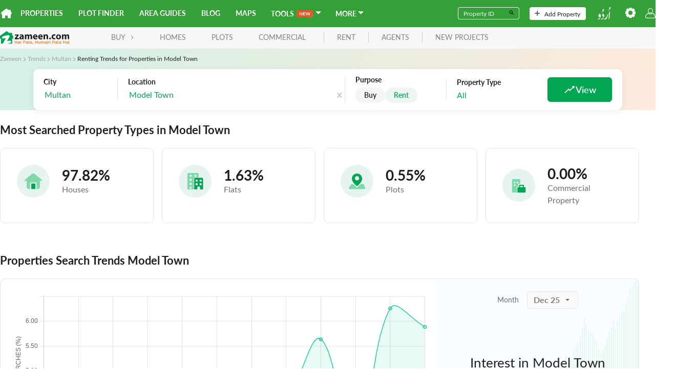

--- FILE ---
content_type: text/html; charset=utf-8
request_url: https://www.zameen.com/trends/renting-properties-multan-model-town-1147/
body_size: 35116
content:
<!DOCTYPE html><html dir="ltr" lang="en"><head><link rel="icon" type="image/svg+xml" href="https://asset-cdn.zameen.com/_next/static/legacy/public/images/common/favicon.svg"/><link rel="alternate icon" href="https://asset-cdn.zameen.com/_next/static/legacy/public/images/common/favicon.ico"/><link rel="preconnect" crossorigin="true" data-href="https://use.typekit.net"/><meta name="google-site-verification" content="fB3vwqSEnr-VOOCClFGGM9Cpc-CZu8lUcApbkWYhqLU"/><script src="https://accounts.google.com/gsi/client" async="" defer=""></script><script src="https://connect.facebook.net/en_US/sdk.js" async="" defer=""></script><link rel="preload" as="style" data-href="https://use.typekit.net/tcw7mma.css"/><link rel="stylesheet" data-href="https://use.typekit.net/tcw7mma.css"/><meta charSet="utf-8"/><meta name="viewport" content="width=device-width, initial-scale=1, maximum-scale=1"/><title>Renting Trends for Properties in Model Town</title><meta name="description" content="See where people are Renting Properties in Model Town. Find real estate and property market trends for Renting Properties in Model Town."/><link rel="canonical" href="https://www.zameen.com/trends/renting-properties-multan-model-town-1147/"/><meta name="next-head-count" content="5"/><link rel="preload" href="https://asset-cdn.zameen.com/_next/static/css/dae55fd5f723a9b0e996.css" as="style"/><link rel="stylesheet" href="https://asset-cdn.zameen.com/_next/static/css/dae55fd5f723a9b0e996.css" data-n-g=""/><link rel="preload" href="https://asset-cdn.zameen.com/_next/static/css/96c252504af675312e8c.css" as="style"/><link rel="stylesheet" href="https://asset-cdn.zameen.com/_next/static/css/96c252504af675312e8c.css" data-n-p=""/><link rel="preload" href="https://asset-cdn.zameen.com/_next/static/css/6c3382934afe1f9265e1.css" as="style"/><link rel="stylesheet" href="https://asset-cdn.zameen.com/_next/static/css/6c3382934afe1f9265e1.css" data-n-p=""/><noscript data-n-css=""></noscript><script defer="" nomodule="" src="https://asset-cdn.zameen.com/_next/static/chunks/polyfills-a40ef1678bae11e696dba45124eadd70.js"></script><script src="https://asset-cdn.zameen.com/_next/static/chunks/webpack-127d39c00d8e384aef4b.js" defer=""></script><script src="https://asset-cdn.zameen.com/_next/static/chunks/framework-21b99c7e365311d092fa.js" defer=""></script><script src="https://asset-cdn.zameen.com/_next/static/chunks/main-cf034fb851f4fd66f3ef.js" defer=""></script><script src="https://asset-cdn.zameen.com/_next/static/chunks/pages/_app-12fa00dd42fc58f31589.js" defer=""></script><script src="https://asset-cdn.zameen.com/_next/static/chunks/3999-a279cbe6ed8537305a1f.js" defer=""></script><script src="https://asset-cdn.zameen.com/_next/static/chunks/1033-fb406f1eca3d390b3e68.js" defer=""></script><script src="https://asset-cdn.zameen.com/_next/static/chunks/7562-0c3f3162d64f6bd2869e.js" defer=""></script><script src="https://asset-cdn.zameen.com/_next/static/chunks/3720-c854afcb0790e4f4b501.js" defer=""></script><script src="https://asset-cdn.zameen.com/_next/static/chunks/3164-81b7e4715360a356fc70.js" defer=""></script><script src="https://asset-cdn.zameen.com/_next/static/chunks/2777-505a26114252140e1b24.js" defer=""></script><script src="https://asset-cdn.zameen.com/_next/static/chunks/3780-3f51f64cbd8fe5e82ae7.js" defer=""></script><script src="https://asset-cdn.zameen.com/_next/static/chunks/7174-657eb19c4c54e92a18e3.js" defer=""></script><script src="https://asset-cdn.zameen.com/_next/static/chunks/5077-e1a8c97d177dff58b1f5.js" defer=""></script><script src="https://asset-cdn.zameen.com/_next/static/chunks/397-6e754a92d2aa45b28387.js" defer=""></script><script src="https://asset-cdn.zameen.com/_next/static/chunks/pages/trends/%5Bcity%5D-31f508ffadf5a7386237.js" defer=""></script><script src="https://asset-cdn.zameen.com/_next/static/iNDZ-yErt7RhfxHkPyFDy/_buildManifest.js" defer=""></script><script src="https://asset-cdn.zameen.com/_next/static/iNDZ-yErt7RhfxHkPyFDy/_ssgManifest.js" defer=""></script><style id="__jsx-3426536992">.rc-collapse-content-box.jsx-3426536992 .rc-collapse-content-box.jsx-3426536992{background-color:blue;}</style><link rel="stylesheet" href="https://use.typekit.net/tcw7mma.css"/></head><body><div id="__next"><header class=""><div class="navbar_topNav__30Vk- hidden-xs"><div><a class="navbar_homeIcon__2a2LV" href="https://www.zameen.com"><svg class="navbar_zameenLogoSymbol__2M7Yu" viewBox="0 0 32 32"><path fill="#fff" d="M29.3 10.4V5h-7.5L16 .8.1 12.3v8.2l2.2-2.2v12.9H12v-7.8h8v7.8h9.7V18.3l2.2 2.2v-8.3l-2.6-1.8z"></path></svg></a><nav><a href="https://www.zameen.com/">Properties</a><a href="https://www.zameen.com/plotfinder/">Plot Finder</a><a href="https://www.zameen.com/area-guides/">Area Guides</a><a href="https://www.zameen.com/blog/">Blog</a><a href="https://www.zameen.com/society_maps/">Maps</a><div class="navbar_dropdownNavLinks__1uyKF dropdown_dropdown__2rjLb" style="--dropdown-index:99999"><button class="dropdown_dropdownTrigger__2vlKf"> <span><span>Tools</span><span class="navbar_new__EjhWp navbar_shine__2Opig"><svg width="21.307" height="6.684" viewBox="0 0 21.307 6.684"><path d="M6.433-7.23V-.554H5.8A.561.561,0,0,1,5.549-.6a.578.578,0,0,1-.192-.164L1.871-5.217q.028.3.028.563v4.1H.805V-7.23h.651a1.161,1.161,0,0,1,.136.007.327.327,0,0,1,.1.028.333.333,0,0,1,.085.06.962.962,0,0,1,.092.1l3.5,4.469s-.017-.214-.023-.319-.009-.2-.009-.291V-7.23Zm2.733.988v1.851H11.5v.956H9.166v1.888H12.13v.993H7.919V-7.23H12.13v.988ZM22.112-7.23,20.039-.554H18.917L17.458-5.116a3.111,3.111,0,0,1-.111-.406q-.028.115-.055.217a1.916,1.916,0,0,1-.06.189L15.759-.554H14.632L12.564-7.23H13.6a.459.459,0,0,1,.27.076.367.367,0,0,1,.145.2l1.136,3.994q.037.148.072.321t.072.362q.037-.194.081-.365t.1-.319L16.782-6.95a.437.437,0,0,1,.145-.194.409.409,0,0,1,.265-.088h.365a.418.418,0,0,1,.263.078.48.48,0,0,1,.152.2L19.279-2.96a5.764,5.764,0,0,1,.175.66q.06-.365.134-.66l1.136-3.994a.346.346,0,0,1,.141-.2.444.444,0,0,1,.27-.083Z" transform="translate(-0.805 7.237)" fill="currentColor"></path></svg></span><svg stroke="currentColor" fill="currentColor" stroke-width="0" viewBox="4 6 13 13" height="1em" width="1em" xmlns="http://www.w3.org/2000/svg"><path fill="none" d="M0 0h24v24H0z"></path><path d="m7 10 5 5 5-5z"></path></svg></span></button><div class="dropdown_dropdownMenu__1Tq2Y"><a href="/tools/home-loan-calculator/">Home Loan Calculator</a><a href="https://www.zameen.com/tools/area-unit-converter">Area Unit Converter</a><a href="https://www.zameen.com/tools/land-records">Land Record Pages</a><a href="https://www.zameen.com/tools/construction-cost-calculator">Construction Cost Calculator</a></div></div><div class="navbar_dropdownNavLinks__1uyKF dropdown_dropdown__2rjLb" style="--dropdown-index:99999"><button class="dropdown_dropdownTrigger__2vlKf"> <span><span>More</span><svg stroke="currentColor" fill="currentColor" stroke-width="0" viewBox="4 6 13 13" height="1em" width="1em" xmlns="http://www.w3.org/2000/svg"><path fill="none" d="M0 0h24v24H0z"></path><path d="m7 10 5 5 5-5z"></path></svg></span></button><div class="dropdown_dropdownMenu__1Tq2Y"><a href="https://www.zameen.com/forum/">Forum</a><a href="https://www.zameen.com/index/">Index</a><a href="https://www.zameen.com/trends.html">Trends</a></div></div></nav></div><div><form><div class="navbar_fieldGroup__3OL7z"><input type="text" class="navbar_field__1QDP3" placeholder="Property ID" value=""/><button class="navbar_btn__2Tz2M" type="submit"><svg width="12" height="12" viewBox="0 0 24 24"><path d="M15.5 14h-.79l-.28-.27a6.5 6.5 0 1 0-.7.7l.27.28v.79l5 4.99L20.49 19l-4.99-5zm-6 0a4.5 4.5 0 1 1-.01-8.99A4.5 4.5 0 0 1 9.5 14z"></path></svg></button></div></form><a class="navbar_navbarBtn__DSqSw" href="https://www.zameen.com/add_property_single.html"><svg viewBox="0 0 32 32" height="10"><path fill="#525252" d="M16-.1a2.8 2.8 0 0 0-2.8 2.8v10.4H2.8c-1.6 0-2.8 1.3-2.8 2.8s1.3 2.8 2.8 2.8h10.4v10.4c0 1.6 1.3 2.8 2.8 2.8s2.8-1.3 2.8-2.8V18.8h10.4c1.6 0 2.8-1.3 2.8-2.8s-1.3-2.8-2.8-2.8H18.8V2.8c0-1.6-1.2-2.9-2.8-2.9z"></path></svg>Add Property</a><nav><a class="navbar_btnLangSwitch__2bwJ-" href="https://www.zameen.com/ur"><svg width="30" height="25" viewBox="0 0 32 30.2"><path d="M8.7 21.3a9 9 0 0 1-.1 1.7 2.3 2.3 0 0 0 0 .2l-.3 1.1-.3.8-.2.7a12 12 0 0 1-.5 1l-.6 1.3-.3.6a2.2 2.2 0 0 1-1 1 3 3 0 0 1-.7.2l-1.1.3-1.2.3-.8.2-1 .3a.5.5 0 0 1-.5 0 .2.2 0 0 1 0-.3.7.7 0 0 1 .1-.2 3.2 3.2 0 0 1 .5-.4l1.1-.6.8-.5 1-.5 1-.7 1-.7 1-.9a1 1 0 0 0 .2-.4 2 2 0 0 0 0-1 1.3 1.3 0 0 0 0-.3 1.3 1.3 0 0 0-.4-.4.2.2 0 0 0-.2 0 3.7 3.7 0 0 1-1 0 2.5 2.5 0 0 1-.8-.3 2 2 0 0 1-1-.7 1.7 1.7 0 0 1-.2-.7 2.1 2.1 0 0 1 0-1 3.6 3.6 0 0 1 .3-.6l.1-.3.2-.4a10.1 10.1 0 0 0 .5-1c0-.4.2-.7.3-1a2.2 2.2 0 0 1 .9-1.1 1 1 0 0 1 .5-.2 1.7 1.7 0 0 1 .4 0 1.6 1.6 0 0 1 .9.4 2.3 2.3 0 0 1 .5.6 5.7 5.7 0 0 1 .5 1.2 6.7 6.7 0 0 1 .4 2v.3zM7.3 30.8l.2-.1.4-.3 1-.7 1-.7 1.2-.7 1.3-.6.8-.5 1-.7a1.5 1.5 0 0 0 .5-.7 2.1 2.1 0 0 0 .1-.8 3.3 3.3 0 0 0-.3-1.4 3.2 3.2 0 0 0-.6-.8 5.2 5.2 0 0 0-1.2-1 5 5 0 0 0-.7-.4.4.4 0 0 1 0-.3 1.8 1.8 0 0 1 0-.2l.2-.3a1.3 1.3 0 0 0 0-.3l.5-1.4.5-1.5.1-.4v-.1h.1a2.7 2.7 0 0 1 .9.2 3.5 3.5 0 0 1 1 .7 5.9 5.9 0 0 1 .6.6 6.2 6.2 0 0 1 .6 1 2.5 2.5 0 0 1 .2.7 7 7 0 0 1 .1 1.4 8.7 8.7 0 0 1-.2 1.6l-.2.8A10.5 10.5 0 0 1 16 25l-.4.8-.4.9-.5 1-.4.7a2.3 2.3 0 0 1-.4.6l-.4.5a.5.5 0 0 1-.2 0l-.7.3-.9.2-.9.3-1.3.3-1 .2-.7.2h-.1a.2.2 0 0 1-.3 0 1.2 1.2 0 0 1 0-.2zM27.4 29.8v-.3a11.2 11.2 0 0 0 .2-1.2v-1l.2-1v-1.6a4 4 0 0 0 0-.7v-1.2l-.1-3v-3a.3.3 0 0 1 0-.2l.1-.4.5-1.4.4-1 .2-.4.6-1.4.3-.6a.2.2 0 0 1 .1-.1.4.4 0 0 1 .5 0 .2.2 0 0 1 0 .2v.5l-.1.9-.1.7V15l-.2 3v6.3l-.2 1a17.5 17.5 0 0 1-.5 2 18.9 18.9 0 0 1-1 2.6 2.3 2.3 0 0 1-.2.3.4.4 0 0 1-.1.1.3.3 0 0 1-.3 0 .4.4 0 0 1-.3-.2 1.5 1.5 0 0 1 0-.2zM25.8 18.2a6.2 6.2 0 0 1-.1 1l-.2.8-.3 1.4-.3 1.1-.5 1.4-.2.7-.4 1.2-.5 1-.6 1.2-.4.8a2.5 2.5 0 0 1-1 1 3.1 3.1 0 0 1-.7.3 4 4 0 0 1-.7.2l-1 .1h-.7a11 11 0 0 0-1.1.3l-1.1.2h-.6a.7.7 0 0 1-.3 0 .3.3 0 0 1-.2 0 .3.3 0 0 1 0-.3.5.5 0 0 1 .1-.3 1.3 1.3 0 0 1 .2-.1l1.3-.8 1.3-.8.9-.6 1-.8.7-.4.8-.7a1.4 1.4 0 0 0 .2-.2 9.4 9.4 0 0 0 .6-.9l.6-1 .3-.5.6-1.3.2-.7.5-1.4.6-1.9.1-.2a.5.5 0 0 1 .7-.3.3.3 0 0 1 .2.2 2.5 2.5 0 0 0 0 .3zM29.6 5.8l-.4-.3a4.2 4.2 0 0 1-.4-.5.3.3 0 0 1-.1-.1l-.2-.7a.6.6 0 0 1 0-.3 3.5 3.5 0 0 1 .2-1A4.3 4.3 0 0 1 29 2l.2-.3a2 2 0 0 1 .9-.7 2.6 2.6 0 0 1 .4-.1h.3a1.1 1.1 0 0 1 .9.6 1.9 1.9 0 0 1 .2.6 3.2 3.2 0 0 1 0 .5 2.3 2.3 0 0 0 0 .3 2.6 2.6 0 0 1-.2 1l-.3.6a7 7 0 0 1-.5 1 9 9 0 0 1-.5.8 5.4 5.4 0 0 1-.6.6l-.6.6a2.9 2.9 0 0 1-.3.2l-.5.3a1.8 1.8 0 0 1-.3.1l-.4.3-.7.3a2.4 2.4 0 0 1-.9.2h-.6l.8-.5A6 6 0 0 0 27 8l.5-.3.3-.3.9-.7.8-.7.1-.2zm1-1.5a.9.9 0 0 0 .2-.2 1.5 1.5 0 0 0-.1-1 .8.8 0 0 0-.3-.3 1.2 1.2 0 0 0-.5-.2.3.3 0 0 0-.4.2.3.3 0 0 0 0 .3 1.1 1.1 0 0 0 .3.5 4.1 4.1 0 0 0 .9.7zM10 13.7l.3-.3.6-.3.5-.3.2-.2a7 7 0 0 0 .8-.6l.6-.5.7-.6.2-.1v-.1a5.7 5.7 0 0 1-.8-.8.6.6 0 0 1-.1-.2l-.2-.7a.6.6 0 0 1 0-.2 2.8 2.8 0 0 1 0-.5 3.8 3.8 0 0 1 .5-1.2 4.3 4.3 0 0 1 .4-.7 2 2 0 0 1 1-.6 1 1 0 0 1 .5 0 1.2 1.2 0 0 1 .7.2 1 1 0 0 1 .2.3 2 2 0 0 1 .2.9v.7a1.4 1.4 0 0 1 0 .4 9.9 9.9 0 0 1-.4 1 5.4 5.4 0 0 1-.4.9l-.5.6a7.6 7.6 0 0 1-1.2 1.3l-.8.6a5.7 5.7 0 0 1-.9.5l-.7.3a2 2 0 0 1-.8.2h-.5zm5-4.5a.4.4 0 0 0 0-.3 1.7 1.7 0 0 0 0-.7 1 1 0 0 0-.2-.5 1.2 1.2 0 0 0-.7-.3.3.3 0 0 0-.3.1.6.6 0 0 1 0 .2.3.3 0 0 0 0 .2 1.1 1.1 0 0 0 .2.5 3.8 3.8 0 0 0 .9.7z" fill="#fff"></path></svg></a><div class="dropdown_dropdown__2rjLb" style="--dropdown-index:9;--dropdown-width:150px;--padding-block:4px"><button class="dropdown_dropdownTrigger__2vlKf"> <span><svg viewBox="0 0 32 32" height="20" style="color:#fff"><path fill="currentColor" stroke="currentColor" d="M12.3 0l-.4 3.9c-.5.2-1.1.4-1.6.7l-3-2.4-5.2 5.1 2.4 3c-.3.5-.5 1.1-.7 1.6l-3.8.4v7.3l3.9.4c.2.5.4 1.1.7 1.6l-2.4 3 5.2 5.2 3-2.4c.5.3 1.1.5 1.6.7l.4 3.9h7.3l.4-3.9c.5-.2 1.1-.4 1.6-.7l3 2.4 5.2-5.2-2.4-3c.3-.5.5-1.1.7-1.6l3.9-.4v-7.3l-3.9-.4c-.2-.5-.4-1.1-.7-1.6l2.4-3-5.2-5.2-3 2.4c-.5-.3-1.1-.5-1.6-.7L19.7 0h-7.4zM16 8.7c4 0 7.3 3.3 7.3 7.3S20 23.3 16 23.3 8.7 20 8.7 16 12 8.7 16 8.7z"></path></svg></span></button><div class="dropdown_dropdownMenu__1Tq2Y"><div class="navbar_settingBtn__3RvUF space_spaceFlex__35XH1 space_align-center__2jK7Q space_vertical__3cT8e" style="gap:10px;flex-wrap:"><button>Change Area Unit</button><button style="margin-bottom:10px">Change Currency</button></div></div></div><button class="navbar_userIcon__3gsmO"><svg viewBox="0 0 32.1 32" height="20" color="#fff"><path fill="currentColor" d="M15.6 32a101.4 101.4 0 0 1-12.3-.7A3.8 3.8 0 0 1 0 27.2a17.3 17.3 0 0 1 8.7-12.5l.6-.3.5.5a10 10 0 0 0 6.2 2.4h.1a8.7 8.7 0 0 0 6.1-2.4l.5-.5.6.3A17.3 17.3 0 0 1 32 27.1a3.6 3.6 0 0 1-3 4.2h-.3a111 111 0 0 1-12.8.7zM3.4 29.5a103.6 103.6 0 0 0 12.5.7 104.8 104.8 0 0 0 12.5-.7 1.8 1.8 0 0 0 1.6-2 15 15 0 0 0-7.2-10.7 10.7 10.7 0 0 1-6.9 2.4A11.6 11.6 0 0 1 9 16.8a15.2 15.2 0 0 0-7.2 10.6 2 2 0 0 0 1.6 2.1zM16 16.2a8.1 8.1 0 1 1 8-8.1 8 8 0 0 1-8 8.1zm0-14.3a6.2 6.2 0 1 0 6.2 6.2A6.2 6.2 0 0 0 16 1.9z"></path></svg></button></nav></div></div><div class="navbar_lowerNav__25_sm  navbar_mobileLanding__3vglF flex flex-ycenter"><button class="navbar_menuTrigger__3VDRv visible-xs" type="button"><svg viewBox="0 0 24 24" width="24" height="24"><path d="M4 5h16a1 1 0 0 1 0 2H4a1 1 0 1 1 0-2zm0 6h16a1 1 0 0 1 0 2H4a1 1 0 0 1 0-2zm0 6h16a1 1 0 0 1 0 2H4a1 1 0 0 1 0-2z" fill="currentColor"></path></svg></button><a href="https://www.zameen.com"><svg viewBox="0 0 135 27" class="navbar_zameenLogo__3q2VB"><g><path fill="#231F20" d="M132.2 16.7v-5.1c0-1.4-.4-2.1-1.4-2.1-.7 0-1.1.5-1.3 1-.1.2-.1.5-.1.7v5.5h-2.8v-5.2c0-1.2-.4-2-1.3-2-.7 0-1.2.6-1.4 1.1-.1.2-.1.5-.1.7v5.4H121v-6.4c0-1.2 0-2.2-.1-3h2.4l.1 1.3h.1c.4-.6 1.2-1.5 2.8-1.5 1.2 0 2.2.6 2.6 1.6.3-.5.8-.9 1.2-1.1.5-.3 1.1-.5 1.8-.5 1.8 0 3.2 1.3 3.2 4v5.5h-2.9zm-18-7.5c-1.4 0-1.9 1.4-1.9 2.8 0 1.6.7 2.8 1.9 2.8 1.1 0 1.9-1.1 1.9-2.8 0-1.4-.6-2.8-1.9-2.8zm0 7.7c-2.7 0-4.8-1.8-4.8-4.8s2-4.9 5-4.9c2.9 0 4.8 2 4.8 4.8-.1 3.4-2.5 4.9-5 4.9zm-6.4-7.2c-.3-.2-.9-.3-1.6-.3-1.5 0-2.5 1.1-2.5 2.6 0 1.7 1.1 2.6 2.6 2.6.7 0 1.2-.1 1.7-.3l.3 2.1c-.5.2-1.5.4-2.6.4-3 0-4.9-1.8-4.9-4.8 0-2.7 1.9-5 5.3-5 .8 0 1.6.1 2.2.4l-.5 2.3zm-10 7.2c-1 0-1.7-.7-1.7-1.8 0-1 .7-1.8 1.7-1.8s1.7.7 1.7 1.8-.7 1.8-1.7 1.8zm-6.7-.2v-5.2c0-1.2-.4-2-1.5-2-.8 0-1.3.6-1.5 1.1-.1.2-.1.5-.1.7v5.4h-2.9v-6.4c0-1.2 0-2.2-.1-3h2.5l.1 1.3h.1c.4-.6 1.3-1.5 2.9-1.5 1.9 0 3.3 1.3 3.3 4v5.5h-2.8zM79 9.1c-1.2 0-1.7 1.1-1.8 1.9h3.4c.1-.7-.2-1.9-1.6-1.9zm4.3 3.9h-6c.1 1.2 1.3 1.8 2.6 1.8 1 0 1.8-.1 2.6-.4l.4 2c-1 .4-2.1.6-3.4.6-3.2 0-5-1.8-5-4.8 0-2.4 1.5-5 4.7-5 3 0 4.2 2.3 4.2 4.7 0 .4-.1.9-.1 1.1zM68.9 9.1c-1.2 0-1.7 1.1-1.8 1.9h3.4c.1-.7-.2-1.9-1.6-1.9zm4.3 3.9h-6c.1 1.2 1.3 1.8 2.6 1.8 1 0 1.8-.1 2.6-.4l.4 2c-1 .4-2.1.6-3.4.6-3.2 0-5-1.8-5-4.8 0-2.4 1.5-5 4.7-5 3 0 4.2 2.3 4.2 4.7 0 .4-.1.9-.1 1.1zm-13.4 3.7v-5.1c0-1.4-.4-2.1-1.4-2.1-.7 0-1.1.5-1.3 1-.1.2-.1.5-.1.8v5.5h-2.8v-5.2c0-1.2-.4-2-1.3-2-.7 0-1.2.6-1.4 1.1-.1.2-.1.5-.1.7v5.4h-2.8v-6.4c0-1.2 0-2.2-.1-3h2.4l.1 1.2h.1c.4-.6 1.2-1.5 2.8-1.5 1.2 0 2.2.6 2.6 1.6.3-.5.8-.9 1.2-1.1.5-.3 1.1-.5 1.8-.5 1.8 0 3.2 1.3 3.2 4v5.5h-2.9zm-16.4-4.4c-1.5 0-2.7.3-2.7 1.5 0 .7.5 1.1 1.1 1.1.7 0 1.3-.5 1.5-1.1 0-.2.1-.3.1-.5v-1zm.3 4.4l-.2-.9h-.1c-.6.7-1.6 1.1-2.7 1.1-1.9 0-3-1.4-3-2.9 0-2.4 2.2-3.6 5.5-3.6v-.1c0-.5-.3-1.2-1.7-1.2-1 0-2 .3-2.6.7L38.5 8c.6-.4 1.9-.8 3.6-.8 3.1 0 4.1 1.8 4.1 4v3.2c0 .9 0 1.8.1 2.3h-2.6zm-6.9-2.3v2.3h-8.1V15l2.9-3.7c.5-.6 1-1.1 1.5-1.7H29V7.4h7.6v1.7l-2.8 3.5c-.5.6-1 1.2-1.5 1.7h4.5z"></path><path fill="#F37A20" d="M135 25.1h-1v-4.3h1v4.3zm-1.1-5v-.9h1.1v.9h-1.1zm-2.1 3.2c-.3-.1-.6-.2-1-.2-.6 0-1 .3-1 .7 0 .4.4.6.8.6.7 0 1.1-.4 1.1-.9v-.2zm0 1.8v-.5c-.3.4-.7.6-1.4.6-.8 0-1.5-.5-1.5-1.3 0-.9.7-1.4 1.8-1.4.5 0 .9.1 1.2.2v-.1c0-.6-.4-.9-1.1-.9-.5 0-.8.1-1.2.3l-.3-.8c.5-.2.9-.4 1.6-.4 1.3 0 1.9.7 1.9 1.8v2.6h-1zm-5 0v-2.4H124v2.4h-1v-5.7h1v2.4h2.7v-2.4h1v5.7h-.9zm-8.5-1.8c-.3-.1-.6-.2-1-.2-.6 0-1 .3-1 .7 0 .4.4.6.8.6.7 0 1.1-.4 1.1-.9v-.2zm0 1.8v-.5c-.3.4-.7.6-1.4.6-.8 0-1.5-.5-1.5-1.3 0-.9.7-1.4 1.8-1.4.5 0 .9.1 1.2.2v-.1c0-.6-.4-.9-1.1-.9-.5 0-.8.1-1.2.3l-.3-.8c.5-.2.9-.4 1.6-.4 1.3 0 1.9.7 1.9 1.8v2.6h-1zm-4.8-3.5v2.1c0 .4.2.5.5.5.2 0 .4 0 .6-.1v.9a2 2 0 0 1-.9.2c-.7 0-1.2-.3-1.2-1.3v-2.3h-.5v-.9h.5v-1.2h1v1.2h1.2v.9h-1.2zm-3.3 1.7c-.3-.1-.6-.2-1-.2-.6 0-1 .3-1 .7 0 .4.4.6.8.6.7 0 1.1-.4 1.1-.9v-.2zm0 1.8v-.5c-.3.4-.7.6-1.4.6-.8 0-1.5-.5-1.5-1.3 0-.9.7-1.4 1.8-1.4.5 0 .9.1 1.2.2v-.1c0-.6-.4-.9-1.1-.9-.5 0-.8.1-1.2.3l-.3-.8c.5-.2.9-.4 1.6-.4 1.3 0 1.9.7 1.9 1.8v2.6h-1zm-5.8-4.8h-1.2v2.1h1.2c.8 0 1.2-.4 1.2-1 .1-.8-.4-1.1-1.2-1.1zm0 3h-1.1v1.8h-1v-5.7h2.3c1.3 0 2.2.8 2.2 1.9-.1 1.3-1.1 2-2.4 2zm-6.9 1.8v-2.5c0-.7-.3-1.1-.9-1.1-.6 0-1 .4-1 1.1V25h-1v-4.3h1v.7c.3-.4.7-.8 1.4-.8 1 0 1.5.7 1.5 1.7v2.8h-1zm-4.2 0h-1v-4.3h1v4.3zm-1-5v-.9h1.1v.9h-1.1zm-2.2 3.2c-.3-.1-.6-.2-1-.2-.6 0-1 .3-1 .7 0 .4.4.6.8.6.7 0 1.1-.4 1.1-.9v-.2zm0 1.8v-.5c-.3.4-.7.6-1.4.6-.8 0-1.5-.5-1.5-1.3 0-.9.7-1.4 1.8-1.4.5 0 .9.1 1.2.2v-.1c0-.6-.4-.9-1.1-.9-.5 0-.8.1-1.2.3l-.3-.8c.5-.2.9-.4 1.6-.4 1.3 0 1.9.7 1.9 1.8v2.6h-1zm-4.8 0v-2.5c0-.7-.3-1.1-.9-1.1-.5 0-.9.4-.9 1.1V25h-1v-2.5c0-.7-.3-1-.9-1s-.9.4-.9 1.1V25h-1v-4.3h1v.7c.3-.4.7-.7 1.3-.7.6 0 1.1.3 1.3.8.4-.5.8-.8 1.5-.8.9 0 1.5.6 1.5 1.7v2.8h-1zm-7.8 0v-.7c-.3.4-.7.8-1.4.8-1 0-1.5-.7-1.5-1.7v-2.8h1v2.5c0 .7.3 1.1.9 1.1.6 0 1-.4 1-1.1v-2.4h1v4.3h-1zm-5.2 0v-2.4h-2.7v2.4h-1v-5.7h1v2.4h2.7v-2.4h1v5.7h-1zm-8.8 1.2l-.1-.4c.5-.1.7-.4.7-.8h-.4V24h1.1v1c0 .8-.4 1.2-1.3 1.3zm-1.9-3c-.3-.1-.6-.2-1-.2-.6 0-1 .3-1 .7 0 .4.4.6.8.6.7 0 1.1-.4 1.1-.9v-.2zm0 1.8v-.5c-.3.4-.7.6-1.4.6-.8 0-1.5-.5-1.5-1.3 0-.9.7-1.4 1.8-1.4.5 0 .9.1 1.2.2v-.1c0-.6-.4-.9-1.1-.9-.5 0-.8.1-1.2.3l-.4-.9c.5-.2.9-.4 1.6-.4 1.3 0 1.9.7 1.9 1.8v2.6h-.9zm-4.8-3.5v2.1c0 .4.2.5.5.5.2 0 .4 0 .6-.1v.9a2 2 0 0 1-.9.2c-.7 0-1.2-.3-1.2-1.3v-2.3h-.5v-.9h.5v-1.2h1v1.2H58v.9h-1.2zm-3.3 1.7c-.3-.1-.6-.2-1-.2-.6 0-1 .3-1 .7 0 .4.4.6.8.6.7 0 1.1-.4 1.1-.9v-.2zm0 1.8v-.5c-.3.4-.7.6-1.4.6-.8 0-1.5-.5-1.5-1.3 0-.9.7-1.4 1.8-1.4.5 0 .9.1 1.2.2v-.1c0-.6-.4-.9-1.1-.9-.5 0-.8.1-1.2.3l-.3-.8c.5-.2.9-.4 1.6-.4 1.3 0 1.9.7 1.9 1.8v2.6h-1zm-5.7-4.8h-1.2v2.1h1.2c.8 0 1.2-.4 1.2-1 0-.8-.5-1.1-1.2-1.1zm-.1 3h-1.1v1.8h-1v-5.7h2.3c1.3 0 2.2.8 2.2 1.9-.1 1.3-1.1 2-2.4 2zm-5.6-1.6c-.9 0-1.5.6-1.5 1.7V25h-1v-4.3h1v1c.3-.6.8-1.1 1.5-1.1v1.1zm-4.6 1.6c-.3-.1-.6-.2-1-.2-.6 0-1 .3-1 .7 0 .4.4.6.8.6.7 0 1.1-.4 1.1-.9v-.2zm0 1.8v-.5c-.3.4-.7.6-1.4.6-.8 0-1.5-.5-1.5-1.3 0-.9.7-1.4 1.8-1.4.5 0 .9.1 1.2.2v-.1c0-.6-.4-.9-1.1-.9-.5 0-.8.1-1.2.3l-.3-.8c.5-.2.9-.4 1.6-.4 1.3 0 1.9.7 1.9 1.8v2.6h-1zm-5 0v-2.4h-2.7v2.4h-1v-5.7h1v2.4h2.7v-2.4h1v5.7h-1z"></path><path fill="#FFF" d="M3.7 7.7h18.5v17.4H3.7z"></path><path fill="#00A551" d="M23.8 8.5V4.2h-6.1L12.9.8 0 10v6.1l2-1.5v10.5h4.4c-.2-.7-.2-1.4.2-2.1l5-8.8-4.7 1.2c-1.2.3-2.5-.4-2.8-1.7-.3-1.2.4-2.5 1.7-2.8l9.9-2.4h.9c.1 0 .2 0 .3.1.2.1.4.1.6.2 1.2.7 1.6 2.2.9 3.4l-4.8 8.4 5.2-1.3c1.2-.3 2.5.4 2.8 1.7.3 1.2-.4 2.5-1.7 2.8l-5.8 1.5h9.7V14.8l2 1.5V10l-2-1.5z"></path></g></svg></a><nav class="hidden-xs"><button class="navbar_button__3Lbi8">BUY<svg width="8px" viewBox="0 0 32 32" class="RTLflipX"><path fill="currentColor" d="M7.55 3.36c-.8-.8-.7-2.1.1-2.8.8-.7 2-.7 2.7 0l14 14c.8.8.8 2 0 2.8l-14 14c-.8.8-2 .8-2.8.1-.8-.8-.8-2-.1-2.8l.1-.1 12.6-12.5-12.6-12.7z"></path></svg></button><div class="navbar_navHidden__1opUA navbar_navHiddenActive__1RkaI"><a href="https://www.zameen.com/">Homes</a><a href="https://www.zameen.com/plots.html">Plots</a><a href="https://www.zameen.com/commercial.html">Commercial</a></div><a href="https://www.zameen.com/rentals.html">rent</a><a href="https://www.zameen.com/agents.html">agents</a><a href="https://www.zameen.com/new-projects/">new projects</a></nav></div></header><div class="navbar_mobileNav__89O79  mobileMenu"><nav><div class="navbar_navLoginArea__33QLS flex flexBetween flexYcenter"><button class="navbar_mobileLogin__bMuUx button_btn__r8N5j button_md__10_V_" type="button">Login</button><div class="navbar_navMobileSetting__2OPrg"><div class="dropdown_dropdown__2rjLb" style="--dropdown-index:9;--dropdown-width:150px;--padding-block:4px"><button class="dropdown_dropdownTrigger__2vlKf"> <span><svg viewBox="0 0 32 32" height="20" style="color:#fff"><path fill="currentColor" stroke="currentColor" d="M12.3 0l-.4 3.9c-.5.2-1.1.4-1.6.7l-3-2.4-5.2 5.1 2.4 3c-.3.5-.5 1.1-.7 1.6l-3.8.4v7.3l3.9.4c.2.5.4 1.1.7 1.6l-2.4 3 5.2 5.2 3-2.4c.5.3 1.1.5 1.6.7l.4 3.9h7.3l.4-3.9c.5-.2 1.1-.4 1.6-.7l3 2.4 5.2-5.2-2.4-3c.3-.5.5-1.1.7-1.6l3.9-.4v-7.3l-3.9-.4c-.2-.5-.4-1.1-.7-1.6l2.4-3-5.2-5.2-3 2.4c-.5-.3-1.1-.5-1.6-.7L19.7 0h-7.4zM16 8.7c4 0 7.3 3.3 7.3 7.3S20 23.3 16 23.3 8.7 20 8.7 16 12 8.7 16 8.7z"></path></svg></span></button><div class="dropdown_dropdownMenu__1Tq2Y"><div class="navbar_settingBtn__3RvUF space_spaceFlex__35XH1 space_align-center__2jK7Q space_vertical__3cT8e" style="gap:10px;flex-wrap:"><button>Change Area Unit</button><button style="margin-bottom:10px">Change Currency</button></div></div></div><a href="https://www.zameen.com/ur" style="padding-bottom:3px;padding-top:3px;padding-inline-end:13px;margin-inline-start:13px"><svg width="30" height="20" viewBox="0 0 32 30.2"><path d="M8.7 21.3a9 9 0 0 1-.1 1.7 2.3 2.3 0 0 0 0 .2l-.3 1.1-.3.8-.2.7a12 12 0 0 1-.5 1l-.6 1.3-.3.6a2.2 2.2 0 0 1-1 1 3 3 0 0 1-.7.2l-1.1.3-1.2.3-.8.2-1 .3a.5.5 0 0 1-.5 0 .2.2 0 0 1 0-.3.7.7 0 0 1 .1-.2 3.2 3.2 0 0 1 .5-.4l1.1-.6.8-.5 1-.5 1-.7 1-.7 1-.9a1 1 0 0 0 .2-.4 2 2 0 0 0 0-1 1.3 1.3 0 0 0 0-.3 1.3 1.3 0 0 0-.4-.4.2.2 0 0 0-.2 0 3.7 3.7 0 0 1-1 0 2.5 2.5 0 0 1-.8-.3 2 2 0 0 1-1-.7 1.7 1.7 0 0 1-.2-.7 2.1 2.1 0 0 1 0-1 3.6 3.6 0 0 1 .3-.6l.1-.3.2-.4a10.1 10.1 0 0 0 .5-1c0-.4.2-.7.3-1a2.2 2.2 0 0 1 .9-1.1 1 1 0 0 1 .5-.2 1.7 1.7 0 0 1 .4 0 1.6 1.6 0 0 1 .9.4 2.3 2.3 0 0 1 .5.6 5.7 5.7 0 0 1 .5 1.2 6.7 6.7 0 0 1 .4 2v.3zM7.3 30.8l.2-.1.4-.3 1-.7 1-.7 1.2-.7 1.3-.6.8-.5 1-.7a1.5 1.5 0 0 0 .5-.7 2.1 2.1 0 0 0 .1-.8 3.3 3.3 0 0 0-.3-1.4 3.2 3.2 0 0 0-.6-.8 5.2 5.2 0 0 0-1.2-1 5 5 0 0 0-.7-.4.4.4 0 0 1 0-.3 1.8 1.8 0 0 1 0-.2l.2-.3a1.3 1.3 0 0 0 0-.3l.5-1.4.5-1.5.1-.4v-.1h.1a2.7 2.7 0 0 1 .9.2 3.5 3.5 0 0 1 1 .7 5.9 5.9 0 0 1 .6.6 6.2 6.2 0 0 1 .6 1 2.5 2.5 0 0 1 .2.7 7 7 0 0 1 .1 1.4 8.7 8.7 0 0 1-.2 1.6l-.2.8A10.5 10.5 0 0 1 16 25l-.4.8-.4.9-.5 1-.4.7a2.3 2.3 0 0 1-.4.6l-.4.5a.5.5 0 0 1-.2 0l-.7.3-.9.2-.9.3-1.3.3-1 .2-.7.2h-.1a.2.2 0 0 1-.3 0 1.2 1.2 0 0 1 0-.2zM27.4 29.8v-.3a11.2 11.2 0 0 0 .2-1.2v-1l.2-1v-1.6a4 4 0 0 0 0-.7v-1.2l-.1-3v-3a.3.3 0 0 1 0-.2l.1-.4.5-1.4.4-1 .2-.4.6-1.4.3-.6a.2.2 0 0 1 .1-.1.4.4 0 0 1 .5 0 .2.2 0 0 1 0 .2v.5l-.1.9-.1.7V15l-.2 3v6.3l-.2 1a17.5 17.5 0 0 1-.5 2 18.9 18.9 0 0 1-1 2.6 2.3 2.3 0 0 1-.2.3.4.4 0 0 1-.1.1.3.3 0 0 1-.3 0 .4.4 0 0 1-.3-.2 1.5 1.5 0 0 1 0-.2zM25.8 18.2a6.2 6.2 0 0 1-.1 1l-.2.8-.3 1.4-.3 1.1-.5 1.4-.2.7-.4 1.2-.5 1-.6 1.2-.4.8a2.5 2.5 0 0 1-1 1 3.1 3.1 0 0 1-.7.3 4 4 0 0 1-.7.2l-1 .1h-.7a11 11 0 0 0-1.1.3l-1.1.2h-.6a.7.7 0 0 1-.3 0 .3.3 0 0 1-.2 0 .3.3 0 0 1 0-.3.5.5 0 0 1 .1-.3 1.3 1.3 0 0 1 .2-.1l1.3-.8 1.3-.8.9-.6 1-.8.7-.4.8-.7a1.4 1.4 0 0 0 .2-.2 9.4 9.4 0 0 0 .6-.9l.6-1 .3-.5.6-1.3.2-.7.5-1.4.6-1.9.1-.2a.5.5 0 0 1 .7-.3.3.3 0 0 1 .2.2 2.5 2.5 0 0 0 0 .3zM29.6 5.8l-.4-.3a4.2 4.2 0 0 1-.4-.5.3.3 0 0 1-.1-.1l-.2-.7a.6.6 0 0 1 0-.3 3.5 3.5 0 0 1 .2-1A4.3 4.3 0 0 1 29 2l.2-.3a2 2 0 0 1 .9-.7 2.6 2.6 0 0 1 .4-.1h.3a1.1 1.1 0 0 1 .9.6 1.9 1.9 0 0 1 .2.6 3.2 3.2 0 0 1 0 .5 2.3 2.3 0 0 0 0 .3 2.6 2.6 0 0 1-.2 1l-.3.6a7 7 0 0 1-.5 1 9 9 0 0 1-.5.8 5.4 5.4 0 0 1-.6.6l-.6.6a2.9 2.9 0 0 1-.3.2l-.5.3a1.8 1.8 0 0 1-.3.1l-.4.3-.7.3a2.4 2.4 0 0 1-.9.2h-.6l.8-.5A6 6 0 0 0 27 8l.5-.3.3-.3.9-.7.8-.7.1-.2zm1-1.5a.9.9 0 0 0 .2-.2 1.5 1.5 0 0 0-.1-1 .8.8 0 0 0-.3-.3 1.2 1.2 0 0 0-.5-.2.3.3 0 0 0-.4.2.3.3 0 0 0 0 .3 1.1 1.1 0 0 0 .3.5 4.1 4.1 0 0 0 .9.7zM10 13.7l.3-.3.6-.3.5-.3.2-.2a7 7 0 0 0 .8-.6l.6-.5.7-.6.2-.1v-.1a5.7 5.7 0 0 1-.8-.8.6.6 0 0 1-.1-.2l-.2-.7a.6.6 0 0 1 0-.2 2.8 2.8 0 0 1 0-.5 3.8 3.8 0 0 1 .5-1.2 4.3 4.3 0 0 1 .4-.7 2 2 0 0 1 1-.6 1 1 0 0 1 .5 0 1.2 1.2 0 0 1 .7.2 1 1 0 0 1 .2.3 2 2 0 0 1 .2.9v.7a1.4 1.4 0 0 1 0 .4 9.9 9.9 0 0 1-.4 1 5.4 5.4 0 0 1-.4.9l-.5.6a7.6 7.6 0 0 1-1.2 1.3l-.8.6a5.7 5.7 0 0 1-.9.5l-.7.3a2 2 0 0 1-.8.2h-.5zm5-4.5a.4.4 0 0 0 0-.3 1.7 1.7 0 0 0 0-.7 1 1 0 0 0-.2-.5 1.2 1.2 0 0 0-.7-.3.3.3 0 0 0-.3.1.6.6 0 0 1 0 .2.3.3 0 0 0 0 .2 1.1 1.1 0 0 0 .2.5 3.8 3.8 0 0 0 .9.7z" fill="#fff"></path></svg></a></div></div><a href="https://www.zameen.com/">Homes</a><a href="https://www.zameen.com/rentals.html">Rent</a><a href="https://www.zameen.com/plots.html">Plots</a><a href="https://www.zameen.com/commercial.html">Commercial</a><a href="https://www.zameen.com/add_property_single.html">Add Property</a><a href="https://www.zameen.com/agents.html">Agents</a><a href="https://www.zameen.com/new-projects/">New Projects</a><a href="https://www.zameen.com/international/new-projects/">International Projects</a><a href="https://www.zameen.com/plotfinder/">Plot Finder</a><a href="https://www.zameen.com/area-guides/">Area Guides</a><a href="https://www.zameen.com/society_maps/">Maps</a><ul class="navbar_dropDown__2lBdB "><h3>Tools<span class="navbar_new__EjhWp navbar_shine__2Opig"><svg width="21.307" height="6.684" viewBox="0 0 21.307 6.684"><path d="M6.433-7.23V-.554H5.8A.561.561,0,0,1,5.549-.6a.578.578,0,0,1-.192-.164L1.871-5.217q.028.3.028.563v4.1H.805V-7.23h.651a1.161,1.161,0,0,1,.136.007.327.327,0,0,1,.1.028.333.333,0,0,1,.085.06.962.962,0,0,1,.092.1l3.5,4.469s-.017-.214-.023-.319-.009-.2-.009-.291V-7.23Zm2.733.988v1.851H11.5v.956H9.166v1.888H12.13v.993H7.919V-7.23H12.13v.988ZM22.112-7.23,20.039-.554H18.917L17.458-5.116a3.111,3.111,0,0,1-.111-.406q-.028.115-.055.217a1.916,1.916,0,0,1-.06.189L15.759-.554H14.632L12.564-7.23H13.6a.459.459,0,0,1,.27.076.367.367,0,0,1,.145.2l1.136,3.994q.037.148.072.321t.072.362q.037-.194.081-.365t.1-.319L16.782-6.95a.437.437,0,0,1,.145-.194.409.409,0,0,1,.265-.088h.365a.418.418,0,0,1,.263.078.48.48,0,0,1,.152.2L19.279-2.96a5.764,5.764,0,0,1,.175.66q.06-.365.134-.66l1.136-3.994a.346.346,0,0,1,.141-.2.444.444,0,0,1,.27-.083Z" transform="translate(-0.805 7.237)" fill="currentColor"></path></svg></span><svg viewBox="0 0 32 32" class="navbar_dropdownArrow__1GpA9" fill="currentColor"><path d="M3.3 24.4c-.8.8-2.1.7-2.8-.1-.7-.8-.7-2 0-2.7l14-14c.8-.8 2-.8 2.8 0l14 14c.8.8.8 2 .1 2.8-.8.8-2 .8-2.8.1l-.1-.1L16 11.8 3.3 24.4z"></path></svg></h3><li><a href="https://www.zameen.com/tools/home-loan-calculator/">Home Loan Calculator</a></li><li><a href="https://www.zameen.com/tools/area-unit-converter">Area Unit Converter</a></li><li><a href="https://www.zameen.com/tools/land-records">Land Record Pages</a></li><li><a href="https://www.zameen.com/tools/construction-cost-calculator">Construction Cost Calculator</a></li></ul><a href="https://www.zameen.com/index/">Index</a><a href="https://www.zameen.com/trends.html">Trends</a><a href="https://www.zameen.com/forum/">Forum</a><a href="https://www.zameen.com/news/">News</a><a href="https://www.zameen.com/blog/">Blog</a><a href="https://www.zameen.com/about/aboutus.html">About Us</a><a href="https://www.zameen.com/contact-us/">Contact Us</a><a href="https://zameen.breezy.hr/">Jobs</a><a href="https://help.zameen.com/hc/en-us">Help &amp; Support</a><a href="https://www.zameen.com/advertise/index.html">Advertise on Zameen</a><a href="https://www.zameen.com/privacy.html">Privacy Policy</a><a href="https://www.zameen.com/terms.html">Terms of Use</a></nav></div><main><div class="breadcrumbs_breadcrumbOuter__1r1CG trends_trendCitySearch__2pnrR"><div class="container_container__Oik-h"><ul class="breadcrumbs_breadcrumbs__6t7Rv" breadcrumb="[object Object],[object Object],[object Object],[object Object]" level="3"><li><a href="/">  Zameen</a><svg stroke="currentColor" fill="currentColor" stroke-width="0" viewBox="0 0 512 512" class="breadcrumbs_icon__1y5fJ RTLflipX" height="1em" width="1em" xmlns="http://www.w3.org/2000/svg"><path d="M294.1 256L167 129c-9.4-9.4-9.4-24.6 0-33.9s24.6-9.3 34 0L345 239c9.1 9.1 9.3 23.7.7 33.1L201.1 417c-4.7 4.7-10.9 7-17 7s-12.3-2.3-17-7c-9.4-9.4-9.4-24.6 0-33.9l127-127.1z"></path></svg></li><li><a href="/trends/">  Trends</a><svg stroke="currentColor" fill="currentColor" stroke-width="0" viewBox="0 0 512 512" class="breadcrumbs_icon__1y5fJ RTLflipX" height="1em" width="1em" xmlns="http://www.w3.org/2000/svg"><path d="M294.1 256L167 129c-9.4-9.4-9.4-24.6 0-33.9s24.6-9.3 34 0L345 239c9.1 9.1 9.3 23.7.7 33.1L201.1 417c-4.7 4.7-10.9 7-17 7s-12.3-2.3-17-7c-9.4-9.4-9.4-24.6 0-33.9l127-127.1z"></path></svg></li><li><a href="/trends/renting-properties-multan-15/">  Multan</a><svg stroke="currentColor" fill="currentColor" stroke-width="0" viewBox="0 0 512 512" class="breadcrumbs_icon__1y5fJ RTLflipX" height="1em" width="1em" xmlns="http://www.w3.org/2000/svg"><path d="M294.1 256L167 129c-9.4-9.4-9.4-24.6 0-33.9s24.6-9.3 34 0L345 239c9.1 9.1 9.3 23.7.7 33.1L201.1 417c-4.7 4.7-10.9 7-17 7s-12.3-2.3-17-7c-9.4-9.4-9.4-24.6 0-33.9l127-127.1z"></path></svg></li><li><span>Renting Trends for Properties in Model Town</span></li></ul></div></div><div class="trends_trendstickySearch__Yeqi6 flex flexColumn flexYcenter u-py16 u-mb24"><div class="card_card__3KEPg searchbar-trends_searchWrap__N3k6H card_boxShadow__2eA2m" style="--radius:10px;--padding:14px 20px;gap:0"><div class="flex flexColumn"><label class="searchbar-trends_label__31TbS u-mb8">City</label><div><div><style data-emotion="css b62m3t-container">.css-b62m3t-container{position:relative;box-sizing:border-box;}</style><div class=" css-b62m3t-container"><style data-emotion="css 7pg0cj-a11yText">.css-7pg0cj-a11yText{z-index:9999;border:0;clip:rect(1px, 1px, 1px, 1px);height:1px;width:1px;position:absolute;overflow:hidden;padding:0;white-space:nowrap;}</style><span id="react-select-26222-live-region" class="css-7pg0cj-a11yText"></span><span aria-live="polite" aria-atomic="false" aria-relevant="additions text" class="css-7pg0cj-a11yText"></span><style data-emotion="css 1bc26by">.css-1bc26by{border:none;padding-inline:0;display:-webkit-box;display:-webkit-flex;display:-ms-flexbox;display:flex;position:relative;}</style><div class="select__control css-1bc26by"><button type="button" class="searchbar-trends_searchbarSelect__2zN01"><div class="" style="gap:"><style data-emotion="css 3sdpgz">.css-3sdpgz{padding:0;display:-webkit-box;display:-webkit-flex;display:-ms-flexbox;display:flex;-webkit-align-content:center;-ms-flex-line-pack:center;align-content:center;-webkit-margin-start:0;margin-inline-start:0;-webkit-margin-end:0;margin-inline-end:0;position:relative;}</style><div class="select__value-container select__value-container--has-value css-3sdpgz"><style data-emotion="css 1i190im-singleValue">.css-1i190im-singleValue{grid-area:1/1/2/3;max-width:100%;overflow:hidden;text-overflow:ellipsis;white-space:nowrap;color:#00A651;margin-left:2px;margin-right:2px;box-sizing:border-box;line-height:1.2;font-size:1rem;font-weight:500;position:absolute;}</style><div class="select__single-value css-1i190im-singleValue">Multan</div><div class="select__input-container css-0" data-value=""><input type="text" class="select__input" style="label:input;color:inherit;background:0;opacity:1;width:100%;grid-area:1 / 2;font:inherit;min-width:2px;border:0;margin:0;outline:0;padding:0" autoCapitalize="none" autoComplete="off" autoCorrect="off" id="react-select-26222-input" spellcheck="false" tabindex="0" value="" aria-autocomplete="list" aria-expanded="false" aria-haspopup="true" role="combobox"/></div></div><style data-emotion="css 1wy0on6">.css-1wy0on6{-webkit-align-items:center;-webkit-box-align:center;-ms-flex-align:center;align-items:center;-webkit-align-self:stretch;-ms-flex-item-align:stretch;align-self:stretch;display:-webkit-box;display:-webkit-flex;display:-ms-flexbox;display:flex;-webkit-flex-shrink:0;-ms-flex-negative:0;flex-shrink:0;box-sizing:border-box;}</style><div class="select__indicators css-1wy0on6"><style data-emotion="css 1uei4ir-indicatorSeparator">.css-1uei4ir-indicatorSeparator{-webkit-align-self:stretch;-ms-flex-item-align:stretch;align-self:stretch;width:1px;background-color:hsl(0, 0%, 80%);margin-bottom:8px;margin-top:8px;box-sizing:border-box;display:none;}</style><span class="select__indicator-separator css-1uei4ir-indicatorSeparator"></span></div></div></button></div></div></div></div><div></div></div><div class="flex flexColumn searchbar-trends_search__3pblL"><label class="searchbar-trends_label__31TbS u-mb8">Location</label><div><div><style data-emotion="css b62m3t-container">.css-b62m3t-container{position:relative;box-sizing:border-box;}</style><div class=" css-b62m3t-container"><style data-emotion="css 7pg0cj-a11yText">.css-7pg0cj-a11yText{z-index:9999;border:0;clip:rect(1px, 1px, 1px, 1px);height:1px;width:1px;position:absolute;overflow:hidden;padding:0;white-space:nowrap;}</style><span id="react-select-26223-live-region" class="css-7pg0cj-a11yText"></span><span aria-live="polite" aria-atomic="false" aria-relevant="additions text" class="css-7pg0cj-a11yText"></span><style data-emotion="css 1bc26by">.css-1bc26by{border:none;padding-inline:0;display:-webkit-box;display:-webkit-flex;display:-ms-flexbox;display:flex;position:relative;}</style><div class="select__control css-1bc26by"><button type="button" class="searchbar-trends_searchbarSelect__2zN01"><div class="" style="gap:"><style data-emotion="css 3sdpgz">.css-3sdpgz{padding:0;display:-webkit-box;display:-webkit-flex;display:-ms-flexbox;display:flex;-webkit-align-content:center;-ms-flex-line-pack:center;align-content:center;-webkit-margin-start:0;margin-inline-start:0;-webkit-margin-end:0;margin-inline-end:0;position:relative;}</style><div class="select__value-container select__value-container--has-value css-3sdpgz"><style data-emotion="css 1i190im-singleValue">.css-1i190im-singleValue{grid-area:1/1/2/3;max-width:100%;overflow:hidden;text-overflow:ellipsis;white-space:nowrap;color:#00A651;margin-left:2px;margin-right:2px;box-sizing:border-box;line-height:1.2;font-size:1rem;font-weight:500;position:absolute;}</style><div class="select__single-value css-1i190im-singleValue">Model Town</div><div class="select__input-container css-0" data-value=""><input type="text" class="select__input" style="label:input;color:inherit;background:0;opacity:1;width:100%;grid-area:1 / 2;font:inherit;min-width:2px;border:0;margin:0;outline:0;padding:0" autoCapitalize="none" autoComplete="off" autoCorrect="off" id="react-select-26223-input" spellcheck="false" tabindex="0" value="" aria-autocomplete="list" aria-expanded="false" aria-haspopup="true" role="combobox"/></div></div><style data-emotion="css 1wy0on6">.css-1wy0on6{-webkit-align-items:center;-webkit-box-align:center;-ms-flex-align:center;align-items:center;-webkit-align-self:stretch;-ms-flex-item-align:stretch;align-self:stretch;display:-webkit-box;display:-webkit-flex;display:-ms-flexbox;display:flex;-webkit-flex-shrink:0;-ms-flex-negative:0;flex-shrink:0;box-sizing:border-box;}</style><div class="select__indicators css-1wy0on6"><style data-emotion="css 1arx8z6-indicatorContainer">.css-1arx8z6-indicatorContainer{display:-webkit-box;display:-webkit-flex;display:-ms-flexbox;display:flex;-webkit-transition:color 150ms;transition:color 150ms;color:hsl(0, 0%, 80%);padding:0;box-sizing:border-box;}.css-1arx8z6-indicatorContainer:hover{color:hsl(0, 0%, 60%);}</style><div class="select__indicator select__clear-indicator css-1arx8z6-indicatorContainer" aria-hidden="true"><style data-emotion="css 8mmkcg">.css-8mmkcg{display:inline-block;fill:currentColor;line-height:1;stroke:currentColor;stroke-width:0;}</style><svg height="20" width="20" viewBox="0 0 20 20" aria-hidden="true" focusable="false" class="css-8mmkcg"><path d="M14.348 14.849c-0.469 0.469-1.229 0.469-1.697 0l-2.651-3.030-2.651 3.029c-0.469 0.469-1.229 0.469-1.697 0-0.469-0.469-0.469-1.229 0-1.697l2.758-3.15-2.759-3.152c-0.469-0.469-0.469-1.228 0-1.697s1.228-0.469 1.697 0l2.652 3.031 2.651-3.031c0.469-0.469 1.228-0.469 1.697 0s0.469 1.229 0 1.697l-2.758 3.152 2.758 3.15c0.469 0.469 0.469 1.229 0 1.698z"></path></svg></div><style data-emotion="css 1uei4ir-indicatorSeparator">.css-1uei4ir-indicatorSeparator{-webkit-align-self:stretch;-ms-flex-item-align:stretch;align-self:stretch;width:1px;background-color:hsl(0, 0%, 80%);margin-bottom:8px;margin-top:8px;box-sizing:border-box;display:none;}</style><span class="select__indicator-separator css-1uei4ir-indicatorSeparator"></span></div></div></button></div></div></div></div><div></div></div><div class="searchbar-trends_purposeFilters__2TKe6"><label class="searchbar-trends_label__31TbS u-mb8">Purpose</label><div><button class="link-pill-button_btn__3u9w1 undefined
            
            link-pill-button_filled__1yNFA">Buy</button><button class="link-pill-button_btn__3u9w1 undefined
            link-pill-button_active__2MPRw
            link-pill-button_filled__1yNFA">Rent</button></div></div><div class="flex flexColumn searchbar-trends_propertyType__1VCet dropdown_dropdown__2rjLb"><div class="propertyFilter_propertyFilterToggle__2yRCB"><label class="u-mb8 dBlock fs14 fw-700">Property Type</label><div class="flex flexBetween flexYcenter pointer"><div class="propertyFilter_valuePlaceholder__23L1x propertyFilter_active__2_O4z">All</div></div></div><div class="dropdown_dropdownMenu__1Tq2Y propertyFilter_dropdownMenu__44K9J"><div class="propertyFilter_pillsDropdown__Or4Oz"><button class="link-pill-button_btn__3u9w1 undefined
            link-pill-button_active__2MPRw
            link-pill-button_filled__1yNFA">All</button><button class="link-pill-button_btn__3u9w1 undefined
            
            link-pill-button_filled__1yNFA">Houses</button><button class="link-pill-button_btn__3u9w1 undefined
            
            link-pill-button_filled__1yNFA">Plots</button><button class="link-pill-button_btn__3u9w1 undefined
            
            link-pill-button_filled__1yNFA">Commercial</button><button class="link-pill-button_btn__3u9w1 undefined
            
            link-pill-button_filled__1yNFA">Flats</button></div></div></div><button class="searchbar-trends_trendsBtn__YFmlb flex flexYcenter button_btn__r8N5j button_primary__293V9 button_md__10_V_" type="button"><svg stroke="currentColor" fill="currentColor" stroke-width="0" viewBox="0 0 1024 1024" height="24" width="24" xmlns="http://www.w3.org/2000/svg"><path d="M917 211.1l-199.2 24c-6.6.8-9.4 8.9-4.7 13.6l59.3 59.3-226 226-101.8-101.7c-6.3-6.3-16.4-6.2-22.6 0L100.3 754.1a8.03 8.03 0 0 0 0 11.3l45 45.2c3.1 3.1 8.2 3.1 11.3 0L433.3 534 535 635.7c6.3 6.2 16.4 6.2 22.6 0L829 364.5l59.3 59.3a8.01 8.01 0 0 0 13.6-4.7l24-199.2c.7-5.1-3.7-9.5-8.9-8.8z"></path></svg> <span>View</span></button></div></div><div class="container_container__Oik-h grid uMb72" style="gap:58px"><div><h1 class="heading_h2__2cO0G heading_h1__KZ8SV">Most Searched Property Types in<!-- --> <!-- -->Model Town</h1><div class="group_grid__h9Tre" style="--gap:16px;--template:repeat(4,1fr)"><div class="card_card__3KEPg card_border__2siZ1" style="--padding:32px;--radius:10px"><div class="flexYcenter group_grid__h9Tre" style="--gap:24px;--template:64px 1fr"><div class="icon-with-bg_iconContainer__2c3pE" style="--bg-color:#e7f3ef;--container-size:64px"><svg width="40" height="40" viewBox="0 0 40 40" size="40"><path fill="#7ed8aa" d="M22.987 6.049a4.762 4.762 0 0 0-5.983 0L3.335 17.316v3.731l3.54-3.165v12.625a4.8 4.8 0 0 0 4.789 4.789h2.1V22.451H26.23v12.847h2.1a4.8 4.8 0 0 0 4.789-4.789V17.883l3.54 2.632v-3.2Z"></path><path fill="var(--icon-mono-dark)" d="M15.971 24.612h8.038v10.686h-8.038z"></path></svg></div><div class="heading-desc_mainContainer__PFtak" style="--text-width:12ch"><h3 style="--heading-size:1.75rem">97.82%</h3><p class="" style="--desc-size:1rem">Houses</p></div></div></div><div class="card_card__3KEPg card_border__2siZ1" style="--padding:32px;--radius:10px"><div class="flexYcenter group_grid__h9Tre" style="--gap:24px;--template:64px 1fr"><div class="icon-with-bg_iconContainer__2c3pE" style="--bg-color:#e7f3ef;--container-size:64px"><svg width="40" height="40" viewBox="0 0 40 40" size="40"><path fill="var(--icon-mono-dark)" d="M35.048 36a.39.39 0 0 0 .39-.39V15.317a1.951 1.951 0 0 0-1.95-1.951H20.219a1.951 1.951 0 0 0-1.951 1.951V35.61a.39.39 0 0 0 .39.39h5.463v-3.122a2.732 2.732 0 0 1 5.463 0V36Zm-10.146-8.975a.78.78 0 0 1-.78.78H21.78a.78.78 0 0 1-.78-.78v-2.342a.78.78 0 0 1 .78-.78h2.341a.78.78 0 0 1 .78.78Zm0-7.024a.78.78 0 0 1-.78.78H21.78a.78.78 0 0 1-.78-.78v-2.342a.78.78 0 0 1 .78-.78h2.341a.78.78 0 0 1 .78.78Zm3.9-2.341a.78.78 0 0 1 .78-.78h2.341a.78.78 0 0 1 .78.78v2.341a.78.78 0 0 1-.78.78h-2.338a.78.78 0 0 1-.78-.78Zm0 9.366v-2.343a.78.78 0 0 1 .78-.78h2.341a.78.78 0 0 1 .78.78v2.341a.78.78 0 0 1-.78.78h-2.338a.78.78 0 0 1-.78-.779Z"></path><path fill="#7ed8aa" d="M24.9 4H6.951A1.951 1.951 0 0 0 5 5.951V35.61a.39.39 0 0 0 .39.39H17.1a.39.39 0 0 0 .39-.39V15.317a2.732 2.732 0 0 1 2.73-2.732h6.244a.39.39 0 0 0 .39-.39V5.951A1.951 1.951 0 0 0 24.9 4ZM13.2 34.049a.78.78 0 0 1-.78.78h-2.347a.78.78 0 0 1-.78-.78v-2.342a.78.78 0 0 1 .78-.78h2.341a.78.78 0 0 1 .78.78Zm0-7.8a.78.78 0 0 1-.78.78h-2.347a.78.78 0 0 1-.78-.78V23.9a.78.78 0 0 1 .78-.78h2.341a.78.78 0 0 1 .78.78Zm0-7.8a.78.78 0 0 1-.78.78h-2.347a.78.78 0 0 1-.78-.78V16.1a.78.78 0 0 1 .78-.78h2.341a.78.78 0 0 1 .78.78Zm0-7.8a.78.78 0 0 1-.78.78h-2.347a.78.78 0 0 1-.78-.78V8.293a.78.78 0 0 1 .78-.78h2.341a.78.78 0 0 1 .78.78Zm9.366 0a.78.78 0 0 1-.78.78h-2.347a.78.78 0 0 1-.78-.78V8.293a.78.78 0 0 1 .78-.78h2.341a.78.78 0 0 1 .78.78Z"></path></svg></div><div class="heading-desc_mainContainer__PFtak" style="--text-width:12ch"><h3 style="--heading-size:1.75rem">1.63%</h3><p class="" style="--desc-size:1rem">Flats</p></div></div></div><div class="card_card__3KEPg card_border__2siZ1" style="--padding:32px;--radius:10px"><div class="flexYcenter group_grid__h9Tre" style="--gap:24px;--template:64px 1fr"><div class="icon-with-bg_iconContainer__2c3pE" style="--bg-color:#e7f3ef;--container-size:64px"><svg width="40" height="40" viewBox="0 0 40 40" size="40"><path fill="var(--icon-mono-dark)" d="M30.078 14.449A9.715 9.715 0 0 0 20.1 5.005q-.225-.006-.449 0a9.715 9.715 0 0 0-9.539 9.888c0 7.223 8.922 14 9.3 14.283l.686.516.679-.516c.387-.285 9.3-7.06 9.3-14.283q.007-.221.001-.444Zm-5.894-.193a4.093 4.093 0 1 1-4.094-4.094 4.1 4.1 0 0 1 4.094 4.094Z"></path><path fill="#7ed8aa" d="M27.419 25.593h4.622a1.525 1.525 0 0 1 1.415.959l2.745 6.862a1.525 1.525 0 0 1-1.415 2.091H5.524a1.525 1.525 0 0 1-1.307-2.309l4.117-6.862a1.526 1.526 0 0 1 1.307-.741h3.14l7.31 7.079Z"></path></svg></div><div class="heading-desc_mainContainer__PFtak" style="--text-width:12ch"><h3 style="--heading-size:1.75rem">0.55%</h3><p class="" style="--desc-size:1rem">Plots</p></div></div></div><div class="card_card__3KEPg card_border__2siZ1" style="--padding:32px;--radius:10px"><div class="flexYcenter group_grid__h9Tre" style="--gap:24px;--template:64px 1fr"><div class="icon-with-bg_iconContainer__2c3pE" style="--bg-color:#e7f3ef;--container-size:64px"><svg width="40" height="40" viewBox="0 0 40 40" size="40"><path fill="#7ed8aa" d="M16 32v-8.4a1.058 1.058 0 0 1 1.056-1.058h.932a1.058 1.058 0 0 0 1.056-1.054l.01-3.428a1.058 1.058 0 0 1 1.058-1.055h2.555v-7.2a2.135 2.135 0 0 0-2.135-2.135H8.802a2.135 2.135 0 0 0-2.135 2.135v22.4a2.135 2.135 0 0 0 2.135 2.136h7.2Z"></path><path fill="#fff" d="M10.664 13.004h2.667v2.667h-2.667Zm0 5.333h2.667v2.667h-2.667ZM16 13.004h2.664v2.667h-2.667Z"></path><path fill="none" d="M4 5h32v32H4z"></path><path fill="var(--icon-mono-dark)" d="M32 23.667h-2v-3.333a1.333 1.333 0 0 0-1.333-1.333h-6.886a1.333 1.333 0 0 0-1.333 1.333v3.333h-1.777A1.333 1.333 0 0 0 17.338 25v8a1.333 1.333 0 0 0 1.333 1.333h13.333A1.334 1.334 0 0 0 33.337 33v-8A1.334 1.334 0 0 0 32 23.667ZM22.444 21H28v2.667h-5.556Z"></path></svg></div><div class="heading-desc_mainContainer__PFtak" style="--text-width:12ch"><h3 style="--heading-size:1.75rem">0.00%</h3><p class="" style="--desc-size:1rem">Commercial Property</p></div></div></div></div></div><div><h2 class="heading_h2__2cO0G">Properties<!-- --> <!-- -->Search Trends<!-- --> <!-- -->Model Town</h2><div class="trending-locality-chart_trendingLocalityContainer__3Tf6F group_grid__h9Tre" style="--gap:0;--template:1fr 395px"><div class="trending-locality-chart_graphContainer__3m_kn"><div style="height:450px;width:100%"><canvas role="img" height="450" width="100"></canvas></div></div><div class="flex flexColumn flexYcenter flexXcenter text-center trending-locality-chart_dataContainer__2hIDa"><div class="trending-locality-chart_monthDropdownContainer__2s7fY"><div class="flex flexYcenter u-spbwx16"><div class="semiBold text-light fs14">Month</div><div class="trends_monthDropdown__RSFWk dropdown_dropdown__2rjLb"><button class="dropdown_dropdownTrigger__2vlKf"> <span>Dec 25</span><svg stroke="currentColor" fill="currentColor" stroke-width="0" viewBox="0 0 512 512" height="1em" width="1em" xmlns="http://www.w3.org/2000/svg"><path d="M128 192l128 128 128-128z"></path></svg></button><div class="dropdown_dropdownMenu__1Tq2Y"><span style="cursor:pointer">Dec 25</span><span style="cursor:pointer">Nov 25</span><span style="cursor:pointer">Oct 25</span><span style="cursor:pointer">Sep 25</span><span style="cursor:pointer">Aug 25</span><span style="cursor:pointer">Jul 25</span><span style="cursor:pointer">Jun 25</span><span style="cursor:pointer">May 25</span><span style="cursor:pointer">Apr 25</span><span style="cursor:pointer">Mar 25</span><span style="cursor:pointer">Feb 25</span><span style="cursor:pointer">Jan 25</span></div></div></div></div><h2 class="u-mb20">Interest<!-- --> <!-- -->in<!-- --> <!-- -->Model Town<!-- --> </h2><div class="heading-desc_mainContainer__PFtak u-mb20 text-center" style="gap:"><h3 style="--heading-size:2.75rem">5.89%</h3><p class="trending-locality-chart_text__1uiAD" style="--desc-size:1rem">Of total searches in Multan</p></div><div class="u-mb40  flex" style="gap:5px"><div class="progress-badge_statusBadge__2lV3v"><svg stroke="currentColor" fill="currentColor" stroke-width="0" viewBox="0 0 1024 1024" color="#E83A3A" style="color:#E83A3A" height="12" width="12" xmlns="http://www.w3.org/2000/svg"><path d="M840.4 300H183.6c-19.7 0-30.7 20.8-18.5 35l328.4 380.8c9.4 10.9 27.5 10.9 37 0L858.9 335c12.2-14.2 1.2-35-18.5-35z"></path></svg><span style="--badge-text:#E83A3A">0.37 %</span></div><span class="trending-locality-chart_text__1uiAD">decrease<!-- --> <!-- -->compared to</span><span>Nov 2025</span></div></div></div></div><div><h2 class="heading_h2__2cO0G"><span>Properties Search Trends In Top Societies Of Model Town</span></h2><div class="group_grid__h9Tre" style="--gap:12px;--template:initial"><div class="card_card__3KEPg card_border__2siZ1" style="--padding:0;--radius:8px;overflow:hidden"><div class="u-px56 u-py24 group_grid__h9Tre" style="--gap:12px;--template:minmax(100px, 175px) repeat(2, minmax(125px, 200px)) minmax(200px, 1fr) minmax(12ch, 150px);border-bottom:1px dashed #e6e6e6"><span class="text-gray-blue fwBold">Rank</span><span class="text-gray-blue fwBold">Location</span><span class="text-gray-blue fwBold">Trend</span><span class="text-gray-blue fwBold">Search Percentage (%)</span></div><a href="/trends/renting-properties-multan-model-town---block-a-5772/"><div class="flexYcenter trending-list-row_trendingRow__3LSTo group_grid__h9Tre" style="--gap:12px;--template:minmax(100px, 175px) repeat(2, minmax(125px, 200px)) minmax(200px, 1fr) minmax(12ch,150px)"><div class="flex flexYcenter" style="gap:20px"><div class="trend-rank-number_trendRankContainer__OlJLr" style="--background-color:#c09d0012;--shadow-color:#c09d001a;--size:30px"><span style="--text-size:1.25rem;color:#C09D00">1</span></div><div class="progress-badge_statusBadge__2lV3v"><span style="--badge-text:#00A651">1</span><svg stroke="currentColor" fill="currentColor" stroke-width="0" viewBox="0 0 1024 1024" color="#00A651" style="color:#00A651" height="12" width="12" xmlns="http://www.w3.org/2000/svg"><path d="M858.9 689L530.5 308.2c-9.4-10.9-27.5-10.9-37 0L165.1 689c-12.2 14.2-1.2 35 18.5 35h656.8c19.7 0 30.7-20.8 18.5-35z"></path></svg></div></div><div class="heading-desc_mainContainer__PFtak"><h3 class="semiBold" style="--heading-size:1rem">Model Town - Block A</h3><p class="" style="--desc-size:.875rem">Model Town</p></div><div style="height:40px;width:100px"><canvas role="img" height="40" width="100"></canvas></div><div class="flexYcenter group_grid__h9Tre" style="--gap:10px;--template:minmax(8ch, auto) 1fr"><span class="progress-bar_percentageNum__lVNyI">54.55%</span><div class="progress-bar_progressBarContainer__29yqL" style="--bar-progress:54.55%"></div></div><a class="trending-list-row_trendingLinkbtn__2RUju link-with-icon_link__1KOL0" href="/trends/renting-properties-multan-model-town---block-a-5772/"><span>View Trend</span><svg width="16" height="16" viewBox="0 0 16 16" class="RTLflipX"><path fill="none" stroke="#0793ea" stroke-linecap="round" stroke-linejoin="round" stroke-width="1.4" d="m5.183 12.336 7.672-7.672m-7.672 0h7.672v7.672"></path></svg></a></div></a><a href="/trends/renting-properties-multan-model-town---block-c-5774/"><div class="flexYcenter trending-list-row_trendingRow__3LSTo group_grid__h9Tre" style="--gap:12px;--template:minmax(100px, 175px) repeat(2, minmax(125px, 200px)) minmax(200px, 1fr) minmax(12ch,150px)"><div class="flex flexYcenter" style="gap:20px"><div class="trend-rank-number_trendRankContainer__OlJLr" style="--background-color:#85858512;--shadow-color:#8585851a;--size:30px"><span style="--text-size:1.25rem;color:#858585">2</span></div><div class="progress-badge_statusBadge__2lV3v"><span style="--badge-text:#00A651">1</span><svg stroke="currentColor" fill="currentColor" stroke-width="0" viewBox="0 0 1024 1024" color="#00A651" style="color:#00A651" height="12" width="12" xmlns="http://www.w3.org/2000/svg"><path d="M858.9 689L530.5 308.2c-9.4-10.9-27.5-10.9-37 0L165.1 689c-12.2 14.2-1.2 35 18.5 35h656.8c19.7 0 30.7-20.8 18.5-35z"></path></svg></div></div><div class="heading-desc_mainContainer__PFtak"><h3 class="semiBold" style="--heading-size:1rem">Model Town - Block C</h3><p class="" style="--desc-size:.875rem">Model Town</p></div><div style="height:40px;width:100px"><canvas role="img" height="40" width="100"></canvas></div><div class="flexYcenter group_grid__h9Tre" style="--gap:10px;--template:minmax(8ch, auto) 1fr"><span class="progress-bar_percentageNum__lVNyI">24.48%</span><div class="progress-bar_progressBarContainer__29yqL" style="--bar-progress:24.48%"></div></div><a class="trending-list-row_trendingLinkbtn__2RUju link-with-icon_link__1KOL0" href="/trends/renting-properties-multan-model-town---block-c-5774/"><span>View Trend</span><svg width="16" height="16" viewBox="0 0 16 16" class="RTLflipX"><path fill="none" stroke="#0793ea" stroke-linecap="round" stroke-linejoin="round" stroke-width="1.4" d="m5.183 12.336 7.672-7.672m-7.672 0h7.672v7.672"></path></svg></a></div></a><a href="/trends/renting-properties-multan-model-town---block-b-5773/"><div class="flexYcenter trending-list-row_trendingRow__3LSTo group_grid__h9Tre" style="--gap:12px;--template:minmax(100px, 175px) repeat(2, minmax(125px, 200px)) minmax(200px, 1fr) minmax(12ch,150px)"><div class="flex flexYcenter" style="gap:20px"><div class="trend-rank-number_trendRankContainer__OlJLr" style="--background-color:#c75c0b12;--shadow-color:#c75c0b1a;--size:30px"><span style="--text-size:1.25rem;color:#C75C0B">3</span></div><div class="progress-badge_statusBadge__2lV3v"><span style="--badge-text:#E83A3A">2</span><svg stroke="currentColor" fill="currentColor" stroke-width="0" viewBox="0 0 1024 1024" color="#E83A3A" style="color:#E83A3A" height="12" width="12" xmlns="http://www.w3.org/2000/svg"><path d="M840.4 300H183.6c-19.7 0-30.7 20.8-18.5 35l328.4 380.8c9.4 10.9 27.5 10.9 37 0L858.9 335c12.2-14.2 1.2-35-18.5-35z"></path></svg></div></div><div class="heading-desc_mainContainer__PFtak"><h3 class="semiBold" style="--heading-size:1rem">Model Town - Block B</h3><p class="" style="--desc-size:.875rem">Model Town</p></div><div style="height:40px;width:100px"><canvas role="img" height="40" width="100"></canvas></div><div class="flexYcenter group_grid__h9Tre" style="--gap:10px;--template:minmax(8ch, auto) 1fr"><span class="progress-bar_percentageNum__lVNyI">20.98%</span><div class="progress-bar_progressBarContainer__29yqL" style="--bar-progress:20.98%"></div></div><a class="trending-list-row_trendingLinkbtn__2RUju link-with-icon_link__1KOL0" href="/trends/renting-properties-multan-model-town---block-b-5773/"><span>View Trend</span><svg width="16" height="16" viewBox="0 0 16 16" class="RTLflipX"><path fill="none" stroke="#0793ea" stroke-linecap="round" stroke-linejoin="round" stroke-width="1.4" d="m5.183 12.336 7.672-7.672m-7.672 0h7.672v7.672"></path></svg></a></div></a></div></div></div><div class="jsx-3426536992  rc-collapse-content-box"><h2 class="heading_h2__2cO0G">Frequently Asked Questions (FAQs)</h2><div class="rc-collapse accordion-collapse_accordionMain__2bjnZ" role="tablist"><div class="rc-collapse-item accordion-collapse_accordionContent__3U7bx "><div class="rc-collapse-header accordion-collapse_accordionHeader__H7Wyj " role="tab" tabindex="0" aria-expanded="false"><i style="margin-inline-end:.5rem"><svg xmlns="http://www.w3.org/2000/svg" width="12.828" height="8.017" viewBox="0 0 12.828 8.017"><path d="M0,1.507,4.955,6.414,0,11.32l1.526,1.507L8.017,6.414,1.526,0Z" transform="translate(12.828) rotate(90)"></path></svg></i><div class="jsx-3426536992">What are real estate trends in Pakistan?</div></div></div><div class="rc-collapse-item accordion-collapse_accordionContent__3U7bx "><div class="rc-collapse-header accordion-collapse_accordionHeader__H7Wyj " role="tab" tabindex="0" aria-expanded="false"><i style="margin-inline-end:.5rem"><svg xmlns="http://www.w3.org/2000/svg" width="12.828" height="8.017" viewBox="0 0 12.828 8.017"><path d="M0,1.507,4.955,6.414,0,11.32l1.526,1.507L8.017,6.414,1.526,0Z" transform="translate(12.828) rotate(90)"></path></svg></i><div class="jsx-3426536992">How can Zameen Trends help me stay up-to-date on real estate trends?</div></div></div><div class="rc-collapse-item accordion-collapse_accordionContent__3U7bx "><div class="rc-collapse-header accordion-collapse_accordionHeader__H7Wyj " role="tab" tabindex="0" aria-expanded="false"><i style="margin-inline-end:.5rem"><svg xmlns="http://www.w3.org/2000/svg" width="12.828" height="8.017" viewBox="0 0 12.828 8.017"><path d="M0,1.507,4.955,6.414,0,11.32l1.526,1.507L8.017,6.414,1.526,0Z" transform="translate(12.828) rotate(90)"></path></svg></i><div class="jsx-3426536992">What types of properties does Zameen Trends cover?</div></div></div><div class="rc-collapse-item accordion-collapse_accordionContent__3U7bx "><div class="rc-collapse-header accordion-collapse_accordionHeader__H7Wyj " role="tab" tabindex="0" aria-expanded="false"><i style="margin-inline-end:.5rem"><svg xmlns="http://www.w3.org/2000/svg" width="12.828" height="8.017" viewBox="0 0 12.828 8.017"><path d="M0,1.507,4.955,6.414,0,11.32l1.526,1.507L8.017,6.414,1.526,0Z" transform="translate(12.828) rotate(90)"></path></svg></i><div class="jsx-3426536992">Can I access Zameen Trends for free?</div></div></div><div class="rc-collapse-item accordion-collapse_accordionContent__3U7bx "><div class="rc-collapse-header accordion-collapse_accordionHeader__H7Wyj " role="tab" tabindex="0" aria-expanded="false"><i style="margin-inline-end:.5rem"><svg xmlns="http://www.w3.org/2000/svg" width="12.828" height="8.017" viewBox="0 0 12.828 8.017"><path d="M0,1.507,4.955,6.414,0,11.32l1.526,1.507L8.017,6.414,1.526,0Z" transform="translate(12.828) rotate(90)"></path></svg></i><div class="jsx-3426536992">How frequently is the data on Zameen Trends updated?</div></div></div><div class="rc-collapse-item accordion-collapse_accordionContent__3U7bx "><div class="rc-collapse-header accordion-collapse_accordionHeader__H7Wyj " role="tab" tabindex="0" aria-expanded="false"><i style="margin-inline-end:.5rem"><svg xmlns="http://www.w3.org/2000/svg" width="12.828" height="8.017" viewBox="0 0 12.828 8.017"><path d="M0,1.507,4.955,6.414,0,11.32l1.526,1.507L8.017,6.414,1.526,0Z" transform="translate(12.828) rotate(90)"></path></svg></i><div class="jsx-3426536992">Which City is best for property investment in Pakistan?</div></div></div><div class="rc-collapse-item accordion-collapse_accordionContent__3U7bx "><div class="rc-collapse-header accordion-collapse_accordionHeader__H7Wyj " role="tab" tabindex="0" aria-expanded="false"><i style="margin-inline-end:.5rem"><svg xmlns="http://www.w3.org/2000/svg" width="12.828" height="8.017" viewBox="0 0 12.828 8.017"><path d="M0,1.507,4.955,6.414,0,11.32l1.526,1.507L8.017,6.414,1.526,0Z" transform="translate(12.828) rotate(90)"></path></svg></i><div class="jsx-3426536992">Which societies are best for real estate investment in Pakistan?</div></div></div></div></div></div></main><footer><div class="footer_theApp__1wBvj"><div class="container_container__Oik-h"><div class="footer_appShowoff__12phM"><div><h2 class="heading_h2__2cO0G">Get the Zameen App</h2><div>Buy and Rent Property faster and<br/>better using our app.</div></div><div class="footer_sectionQr__2nEIH"><div class="flex u-mb24 footer_badges__3okqA"><a href="https://itunes.apple.com/us/app/zameen/id903880271?mt=8"><svg viewBox="0 0 136 42" height="41"><path fill="none" d="M0 0h136v42H0z"></path><path d="M125.521 1H9.399c-.3 0-.607.008-.915.013a13.152 13.152 0 00-1.994.179 6.619 6.619 0 00-1.891.627 6.412 6.412 0 00-1.612 1.179 6.255 6.255 0 00-1.172 1.621 6.622 6.622 0 00-.622 1.9 13.024 13.024 0 00-.178 2c-.009.31-.01.618-.015.924V32.56c0 .31.006.611.015.922a13.015 13.015 0 00.178 2 6.6 6.6 0 00.622 1.9 6.465 6.465 0 002.783 2.788 6.624 6.624 0 001.891.633 13.252 13.252 0 001.994.177c.307.007.61.011.915.011h117.2c.3 0 .614 0 .918-.011a13.106 13.106 0 001.991-.177 6.744 6.744 0 001.9-.633 6.257 6.257 0 001.609-1.179 6.408 6.408 0 001.176-1.614 6.639 6.639 0 00.616-1.9 13.535 13.535 0 00.184-2v-.922c.008-.363.008-.724.008-1.094V10.537c0-.367 0-.73-.008-1.092v-.921a13.545 13.545 0 00-.184-2 6.666 6.666 0 00-.616-1.9 6.451 6.451 0 00-2.785-2.8 6.739 6.739 0 00-1.9-.627 12.9 12.9 0 00-1.991-.177c-.3 0-.614-.011-.918-.013h-1.078z" fill="#a6a6a6"></path><path d="M9.406 40.13c-.3 0-.6 0-.9-.011a12.512 12.512 0 01-1.86-.163 5.809 5.809 0 01-1.649-.548 5.389 5.389 0 01-1.39-1.015 5.305 5.305 0 01-1.015-1.4 5.751 5.751 0 01-.542-1.66 12.469 12.469 0 01-.165-1.876 97.522 97.522 0 01-.014-.913V9.44s.009-.691.015-.895a12.335 12.335 0 01.165-1.873 5.777 5.777 0 01.541-1.663 5.371 5.371 0 011.011-1.4 5.542 5.542 0 011.4-1.022 5.777 5.777 0 011.646-.542 12.5 12.5 0 011.867-.166l.9-.012h116.846l.908.013a12.275 12.275 0 011.85.162 5.907 5.907 0 011.663.548 5.585 5.585 0 012.4 2.421 5.789 5.789 0 01.533 1.649 13.071 13.071 0 01.173 1.888v.89c.008.375.008.732.008 1.092v20.935c0 .363 0 .718-.008 1.075v.93a12.821 12.821 0 01-.17 1.854 5.772 5.772 0 01-.537 1.671 5.479 5.479 0 01-1.011 1.386 5.387 5.387 0 01-1.393 1.024 5.809 5.809 0 01-1.66.55 12.305 12.305 0 01-1.86.163c-.291.007-.6.011-.893.011H9.406z"></path><g fill="#fff"><path d="M33.648 21.312a4.93 4.93 0 012.348-4.137 5.049 5.049 0 00-3.977-2.146c-1.673-.176-3.3 1-4.148 1s-2.182-.983-3.595-.954a5.3 5.3 0 00-4.456 2.718c-1.927 3.336-.49 8.239 1.357 10.935.924 1.32 2 2.8 3.415 2.743 1.382-.058 1.9-.881 3.566-.881s2.137.881 3.577.848c1.483-.024 2.417-1.327 3.309-2.659a10.942 10.942 0 001.513-3.081 4.764 4.764 0 01-2.909-4.386z"></path><path d="M30.927 13.253a4.858 4.858 0 001.11-3.478 4.939 4.939 0 00-3.2 1.656 4.621 4.621 0 00-1.142 3.346 4.082 4.082 0 003.232-1.524z"></path><path d="M50.949 28.126h-4.712l-1.133 3.344h-2l4.467-12.372h2.078l4.467 12.372h-2.032zm-4.227-1.543h3.738l-1.843-5.427h-.051z"></path><path d="M63.759 26.963c0 2.8-1.5 4.6-3.764 4.6a3.056 3.056 0 01-2.839-1.577h-.043v4.468h-1.847V22.451h1.79v1.5h.034a3.2 3.2 0 012.872-1.595c2.292 0 3.797 1.807 3.797 4.607zm-1.9 0c0-1.827-.946-3.027-2.383-3.027-1.415 0-2.366 1.226-2.366 3.027s.952 3.035 2.366 3.035c1.447 0 2.387-1.193 2.387-3.035z"></path><path d="M73.691 26.963c0 2.8-1.5 4.6-3.764 4.6a3.056 3.056 0 01-2.839-1.577h-.043v4.468h-1.848V22.451h1.792v1.5h.034a3.2 3.2 0 012.872-1.595c2.287 0 3.796 1.807 3.796 4.607zm-1.9 0c0-1.827-.946-3.027-2.383-3.027-1.415 0-2.366 1.226-2.366 3.027s.952 3.035 2.366 3.035c1.437-.002 2.38-1.194 2.38-3.035z"></path><path d="M80.253 28.023c.137 1.227 1.329 2.032 2.958 2.032 1.561 0 2.682-.805 2.682-1.912 0-.961-.677-1.536-2.281-1.929l-1.6-.386c-2.272-.552-3.327-1.611-3.327-3.335 0-2.135 1.861-3.6 4.5-3.6 2.614 0 4.406 1.466 4.467 3.6h-1.869c-.112-1.234-1.133-1.98-2.624-1.98s-2.512.754-2.512 1.852c0 .875.652 1.39 2.247 1.783l1.363.334c2.539.6 3.593 1.62 3.593 3.43 0 2.315-1.844 3.764-4.776 3.764-2.744 0-4.6-1.416-4.716-3.653z"></path><path d="M91.845 20.316v2.135h1.715v1.466h-1.715v4.973c0 .772.343 1.133 1.1 1.133a5.614 5.614 0 00.609-.043v1.457a5.082 5.082 0 01-1.025.086c-1.827 0-2.539-.686-2.539-2.435v-5.171h-1.314v-1.466h1.312v-2.134z"></path><path d="M94.555 26.961c0-2.839 1.671-4.622 4.278-4.622s4.279 1.783 4.279 4.622-1.656 4.622-4.279 4.622-4.278-1.776-4.278-4.622zm6.671 0c0-1.946-.892-3.1-2.393-3.1s-2.391 1.158-2.391 3.1c0 1.954.891 3.095 2.391 3.095s2.393-1.141 2.393-3.095z"></path><path d="M104.639 22.45h1.766v1.536h.043a2.151 2.151 0 012.17-1.629 2.88 2.88 0 01.631.069v1.736a2.609 2.609 0 00-.832-.112 1.866 1.866 0 00-1.939 1.79 1.82 1.82 0 00.01.285v5.337h-1.848z"></path><path d="M117.788 28.821c-.249 1.637-1.844 2.76-3.884 2.76-2.624 0-4.253-1.758-4.253-4.578s1.637-4.664 4.175-4.664c2.5 0 4.065 1.715 4.065 4.449v.631h-6.371v.112a2.35 2.35 0 002.133 2.548 2.293 2.293 0 00.294.007 2.041 2.041 0 002.083-1.269zm-6.257-2.692h4.51a2.169 2.169 0 00-2.047-2.284h-.166a2.287 2.287 0 00-2.3 2.277z"></path><path d="M46.549 9.737a2.631 2.631 0 012.812 2.435 2.711 2.711 0 01-.014.518c0 1.9-1.025 2.991-2.8 2.991h-2.148V9.737zm-1.224 5.1h1.121a1.869 1.869 0 001.977-1.754 1.841 1.841 0 00-.017-.384 1.874 1.874 0 00-1.6-2.114 1.923 1.923 0 00-.363-.015h-1.121z"></path><path d="M50.388 13.437a2.125 2.125 0 114.231-.409 2.079 2.079 0 010 .409 2.13 2.13 0 11-4.231.484 2.161 2.161 0 010-.484zm3.32 0c0-.972-.437-1.541-1.2-1.541s-1.2.569-1.2 1.541.433 1.544 1.2 1.544 1.201-.566 1.201-1.544z"></path><path d="M60.245 15.682h-.919l-.927-3.3h-.07l-.924 3.3h-.909l-1.237-4.486h.9l.8 3.423h.066l.923-3.423h.849l.923 3.423h.07l.8-3.423h.886z"></path><path d="M62.518 11.196h.853v.71h.066a1.34 1.34 0 011.341-.8 1.459 1.459 0 011.565 1.346 1.479 1.479 0 01-.012.323v2.9h-.888v-2.682c0-.721-.315-1.08-.968-1.08a1.026 1.026 0 00-1.076.972.951.951 0 000 .164v2.625h-.881z"></path><path d="M67.737 9.444h.886v6.238h-.886z"></path><path d="M69.856 13.437a2.13 2.13 0 014.232-.477 2.1 2.1 0 010 .477 2.13 2.13 0 11-4.232.477 2.1 2.1 0 010-.477zm3.32 0c0-.972-.437-1.541-1.2-1.541s-1.2.569-1.2 1.541.433 1.544 1.2 1.544 1.198-.568 1.198-1.544z"></path><path d="M75.017 14.413c0-.808.6-1.273 1.669-1.341l1.215-.07v-.389c0-.473-.315-.741-.919-.741-.495 0-.837.181-.935.5h-.857c.091-.771.815-1.262 1.833-1.262 1.125 0 1.759.56 1.759 1.508v3.066h-.852v-.631h-.07a1.509 1.509 0 01-1.345.7 1.354 1.354 0 01-1.491-1.2 1.143 1.143 0 01-.007-.14zm2.884-.383v-.375l-1.1.07c-.618.041-.9.252-.9.647s.35.639.832.639a1.057 1.057 0 001.159-.946z"></path><path d="M79.948 13.437c0-1.42.729-2.316 1.862-2.316a1.479 1.479 0 011.375.789h.066V9.444h.886v6.238h-.848v-.71h-.067a1.558 1.558 0 01-1.409.782c-1.145.006-1.865-.894-1.865-2.317zm.915 0c0 .951.449 1.524 1.2 1.524s1.207-.58 1.207-1.521-.466-1.524-1.207-1.524-1.201.577-1.201 1.521z"></path><path d="M87.8 13.437a2.125 2.125 0 114.231-.409 2.077 2.077 0 010 .409 2.13 2.13 0 11-4.231.484 2.163 2.163 0 010-.484zm3.32 0c0-.972-.437-1.541-1.2-1.541s-1.2.569-1.2 1.541.433 1.544 1.2 1.544 1.201-.566 1.201-1.544z"></path><path d="M93.219 11.196h.853v.71h.066a1.34 1.34 0 011.341-.8 1.459 1.459 0 011.562 1.348 1.478 1.478 0 01-.012.323v2.9h-.885v-2.682c0-.721-.315-1.08-.968-1.08a1.026 1.026 0 00-1.076.972.951.951 0 000 .164v2.625h-.886z"></path><path d="M102.032 10.079v1.137h.972v.746h-.972v2.307c0 .473.194.676.631.676a2.839 2.839 0 00.338-.021v.737a2.906 2.906 0 01-.482.045c-.984 0-1.377-.346-1.377-1.211v-2.534h-.71v-.746h.71v-1.136z"></path><path d="M104.21 9.444h.878v2.473h.07a1.381 1.381 0 011.368-.8 1.478 1.478 0 011.545 1.673v2.9h-.883v-2.682c0-.717-.334-1.08-.959-1.08a1.048 1.048 0 00-1.13.96 1.027 1.027 0 000 .177v2.62h-.89z"></path><path d="M113.238 14.47a1.821 1.821 0 01-1.944 1.3 2.039 2.039 0 01-2.073-2.316 2.07 2.07 0 011.777-2.326 2.116 2.116 0 01.292-.018c1.249 0 2 .853 2 2.262v.309h-3.168v.05a1.184 1.184 0 001.076 1.282h.119a1.076 1.076 0 001.067-.544zm-3.115-1.446h2.266a1.082 1.082 0 00-1-1.159.944.944 0 00-.106 0 1.147 1.147 0 00-1.162 1.133z"></path></g></svg></a><a href="https://play.google.com/store/apps/details?id=com.zameen.zameenapp"><svg viewBox="0 0 136 42" height="41"><path fill="none" d="M0 0h136v42H0z"></path><path d="M5.986 1.241h123.668a4.738 4.738 0 014.726 4.75v30.081a4.738 4.738 0 01-4.726 4.75H5.986a4.738 4.738 0 01-4.726-4.75V5.991a4.738 4.738 0 014.726-4.75z"></path><path d="M130.038 1.8a4.185 4.185 0 014.169 4.2v30a4.185 4.185 0 01-4.169 4.2H5.962A4.185 4.185 0 011.793 36V6a4.185 4.185 0 014.169-4.2h124.076m0-.8H5.962A5 5 0 001 6v30a5 5 0 004.962 5h124.076A5 5 0 00135 36V6a5 5 0 00-4.962-5z" fill="#a6a6a6"></path><g fill="#fff" stroke="#fff" stroke-miterlimit="10" stroke-width=".2"><path d="M48.058 11.235a2.7 2.7 0 01-.741 2 2.887 2.887 0 01-2.19.885 3.075 3.075 0 01-3.1-3.053v-.069a3.075 3.075 0 013.029-3.122h.069a3.085 3.085 0 011.225.25 2.458 2.458 0 01.932.669l-.524.525a2.017 2.017 0 00-1.633-.71 2.26 2.26 0 00-1.628.663 2.5 2.5 0 000 3.447 2.372 2.372 0 003.294 0 1.888 1.888 0 00.5-1.211h-2.17v-.718h2.89a2.607 2.607 0 01.047.444z"></path><path d="M52.635 8.737h-2.712v1.891h2.445v.718h-2.445v1.893h2.716v.734h-3.485V8.001h3.481z"></path><path d="M55.867 13.98H55.1V8.737h-1.667v-.734h4.1v.734h-1.67z"></path><path d="M60.497 13.98V8.003h.765v5.977z"></path><path d="M64.661 13.98h-.767V8.737h-1.665v-.734h4.1v.734h-1.67z"></path><path d="M74.083 13.21a3.091 3.091 0 01-4.371 0h0a3.233 3.233 0 010-4.433 3.081 3.081 0 014.357-.006l.01.01a3.225 3.225 0 01.004 4.429zm-3.806-.5a2.286 2.286 0 003.234.006l.006-.006a2.551 2.551 0 000-3.432 2.288 2.288 0 00-3.234-.006l-.006.006a2.555 2.555 0 000 3.43z"></path><path d="M76.037 13.98V8.003h.933l2.9 4.653h.033l-.033-1.151v-3.5h.763v5.977h-.8l-3.032-4.873h-.033l.033 1.153v3.723z"></path></g><path d="M68.549 22.818a4.238 4.238 0 104.242 4.238 4.172 4.172 0 00-4.1-4.238zm0 6.8a2.575 2.575 0 112.378-2.758c0 .064.007.127.007.191a2.445 2.445 0 01-2.32 2.564h-.065zm-9.256-6.8a4.238 4.238 0 104.242 4.238 4.172 4.172 0 00-4.1-4.238zm0 6.8a2.575 2.575 0 112.381-2.756c0 .064.007.127.007.191a2.445 2.445 0 01-2.32 2.564h-.065zm-11.011-5.505v1.8h4.29a3.758 3.758 0 01-.976 2.263 4.387 4.387 0 01-3.312 1.316 4.783 4.783 0 010-9.565 4.566 4.566 0 013.234 1.284l1.262-1.268a6.252 6.252 0 00-4.5-1.814 6.582 6.582 0 00-.144 13.162h.144a5.817 5.817 0 006.128-5.49 4.79 4.79 0 000-.562 5.833 5.833 0 00-.1-1.123zm45.029 1.4a3.931 3.931 0 00-3.618-2.7 4.022 4.022 0 00-3.992 4.053c0 .062 0 .123.006.185a4.141 4.141 0 004.044 4.237h.151a4.2 4.2 0 003.522-1.878l-1.439-.965a2.413 2.413 0 01-2.081 1.172 2.151 2.151 0 01-2.051-1.283l5.652-2.344zm-5.764 1.413a2.322 2.322 0 012.166-2.469h.043a1.636 1.636 0 011.569.9zm-4.595 4.109h1.857V18.58h-1.857zm-3.043-7.271h-.064a2.928 2.928 0 00-2.225-.946 4.242 4.242 0 000 8.474 2.878 2.878 0 002.225-.964h.064v.61c0 1.621-.864 2.488-2.257 2.488a2.34 2.34 0 01-2.129-1.51l-1.617.674a4.028 4.028 0 003.747 2.5c2.178 0 4.022-1.284 4.022-4.417v-7.605h-1.766zm-2.129 5.858a2.577 2.577 0 010-5.136 2.386 2.386 0 012.263 2.5c0 .027 0 .054-.006.081a2.366 2.366 0 01-2.172 2.546h-.084zm24.231-11.042h-4.443v12.454h1.853v-4.719h2.59a3.873 3.873 0 00.4-7.736 4.447 4.447 0 00-.4 0zm.047 6h-2.637v-4.27h2.637a2.135 2.135 0 01.082 4.269h-.082zm11.459-1.79a3.483 3.483 0 00-3.312 1.906l1.647.689a1.755 1.755 0 011.694-.913 1.787 1.787 0 011.95 1.6v.128a4.094 4.094 0 00-1.934-.48c-1.774 0-3.581.977-3.581 2.8a2.873 2.873 0 002.995 2.746l.09-.006a2.613 2.613 0 002.366-1.219h.064v.961h1.79v-4.776c.005-2.198-1.64-3.432-3.77-3.432zm-.224 6.825c-.608 0-1.455-.3-1.455-1.057 0-.961 1.054-1.33 1.966-1.33a3.3 3.3 0 011.694.416 2.251 2.251 0 01-2.2 1.971zm10.517-6.554l-2.129 5.4h-.064l-2.208-5.4h-2l3.309 7.547-1.877 4.2h1.933l5.1-11.745zm-16.7 7.966h1.854V18.58h-1.854z" fill="#fff"></path><path d="M11.372 8.584a2 2 0 00-.459 1.4v22.034a2 2 0 00.459 1.4l.073.072 12.313-12.342v-.291L11.445 8.513z" fill="#74cefd"></path><path d="M27.861 25.262l-4.1-4.117v-.291l4.1-4.115.092.054 4.866 2.767c1.388.789 1.388 2.085 0 2.876l-4.863 2.77z" fill="#f5d33e"></path><path d="M27.957 25.209L23.757 21 11.375 33.417a1.614 1.614 0 002.066.061l14.514-8.269" fill="#df4d54"></path><path d="M27.956 16.792L13.438 8.523a1.614 1.614 0 00-2.066.061l12.382 12.417z" fill="#88ef8a"></path><path d="M27.863 25.116l-14.425 8.217a1.65 1.65 0 01-1.991.011l-.074.073.073.073a1.65 1.65 0 001.991-.011l14.519-8.27z" opacity=".2"></path><path d="M11.372 33.272a2 2 0 01-.459-1.4v.147a2 2 0 00.459 1.4l.075-.073z" opacity=".12"></path><path d="M32.819 22.294l-4.955 2.823.092.092 4.863-2.77A1.749 1.749 0 0033.861 21a1.855 1.855 0 01-1.042 1.294z" opacity=".12"></path><path d="M13.438 8.669L32.817 19.71a1.855 1.855 0 011.042 1.293 1.746 1.746 0 00-1.042-1.439L13.436 8.522c-1.39-.789-2.524-.133-2.524 1.461v.144c.005-1.593 1.136-2.249 2.526-1.458z" fill="#fff" opacity=".25"></path></svg></a></div><div class="footer_qr__YWW1p"><div class="footer_alignRight__tPCk_"><div class="u-mb8">Scan the QR code to<br/>get the app</div><svg width="33.946" height="28.904" viewBox="0 0 33.946 28.904" class="RTLflipX"><path d="M33.946 25.793L28.24 22.13l-.119 2.517C1.445 21.947 1.676.953 1.7.047L0-.002c-.007.238-.333 23.515 28.04 26.347l-.12 2.557z" fill="var(--icon-mono-dark)"></path></svg></div><div class="footer_appQR__6EhL6"><svg id="app-qr" viewBox="0 0 300 300"><path fill="#fff" d="M0 0h300v300H0z"></path><path d="M12 12h11v11H12zm11 0h11v11H23zm11 0h11v11H34zm11 0h11v11H45zm11 0h11v11H56zm11 0h11v11H67zm11 0h11v11H78zm22 0h11v11h-11zm11 0h11v11h-11zm22 0h11v11h-11zm33 0h11v11h-11zm11 0h11v11h-11zm11 0h11v11h-11zm22 0h11v11h-11zm11 0h11v11h-11zm11 0h11v11h-11zm11 0h11v11h-11zm11 0h11v11h-11zm11 0h11v11h-11zm11 0h11v11h-11zM12 23h11v11H12zm66 0h11v11H78zm22 0h11v11h-11zm11 0h11v11h-11zm44 0h11v11h-11zm33 0h11v11h-11zm22 0h11v11h-11zm66 0h11v11h-11zM12 34h11v11H12zm22 0h11v11H34zm11 0h11v11H45zm11 0h11v11H56zm22 0h11v11H78zm22 0h11v11h-11zm11 0h11v11h-11zm55 0h11v11h-11zm44 0h11v11h-11zm22 0h11v11h-11zm11 0h11v11h-11zm11 0h11v11h-11zm22 0h11v11h-11zM12 45h11v11H12zm22 0h11v11H34zm11 0h11v11H45zm11 0h11v11H56zm22 0h11v11H78zm22 0h11v11h-11zm11 0h11v11h-11zm11 0h11v11h-11zm33 0h11v11h-11zm33 0h11v11h-11zm22 0h11v11h-11zm22 0h11v11h-11zm11 0h11v11h-11zm11 0h11v11h-11zm22 0h11v11h-11zM12 56h11v11H12zm22 0h11v11H34zm11 0h11v11H45zm11 0h11v11H56zm22 0h11v11H78zm33 0h11v11h-11zm55 0h11v11h-11zm11 0h11v11h-11zm11 0h11v11h-11zm22 0h11v11h-11zm22 0h11v11h-11zm11 0h11v11h-11zm11 0h11v11h-11zm22 0h11v11h-11zM12 67h11v11H12zm66 0h11v11H78zm22 0h11v11h-11zm11 0h11v11h-11zm11 0h11v11h-11zm66 0h11v11h-11zm22 0h11v11h-11zm66 0h11v11h-11zM12 78h11v11H12zm11 0h11v11H23zm11 0h11v11H34zm11 0h11v11H45zm11 0h11v11H56zm11 0h11v11H67zm11 0h11v11H78zm22 0h11v11h-11zm22 0h11v11h-11zm22 0h11v11h-11zm22 0h11v11h-11zm22 0h11v11h-11zm22 0h11v11h-11zm11 0h11v11h-11zm11 0h11v11h-11zm11 0h11v11h-11zm11 0h11v11h-11zm11 0h11v11h-11zm11 0h11v11h-11zM122 89h11v11h-11zm11 0h11v11h-11zm11 0h11v11h-11zm22 0h11v11h-11zm22 0h11v11h-11zM12 100h11v11H12zm11 0h11v11H23zm33 0h11v11H56zm11 0h11v11H67zm11 0h11v11H78zm44 0h11v11h-11zm11 0h11v11h-11zm11 0h11v11h-11zm77 0h11v11h-11zm22 0h11v11h-11zm11 0h11v11h-11zm11 0h11v11h-11zm11 0h11v11h-11zM34 111h11v11H34zm33 0h11v11H67zm33 0h11v11h-11zm55 0h11v11h-11zm11 0h11v11h-11zm11 0h11v11h-11zm11 0h11v11h-11zm33 0h11v11h-11zm11 0h11v11h-11zm11 0h11v11h-11zm22 0h11v11h-11zM23 122h11v11H23zm22 0h11v11H45zm11 0h11v11H56zm11 0h11v11H67zm11 0h11v11H78zm22 0h11v11h-11zm11 0h11v11h-11zm11 0h11v11h-11zm11 0h11v11h-11zm22 0h11v11h-11zm11 0h11v11h-11zm11 0h11v11h-11zm11 0h11v11h-11zm22 0h11v11h-11zm22 0h11v11h-11zm11 0h11v11h-11zm11 0h11v11h-11zM12 133h11v11H12zm11 0h11v11H23zm22 0h11v11H45zm11 0h11v11H56zm33 0h11v11H89zm11 0h11v11h-11zm11 0h11v11h-11zm33 0h11v11h-11zm22 0h11v11h-11zm33 0h11v11h-11zm11 0h11v11h-11zm44 0h11v11h-11zm11 0h11v11h-11zM56 144h11v11H56zm22 0h11v11H78zm11 0h11v11H89zm11 0h11v11h-11zm44 0h11v11h-11zm22 0h11v11h-11zm11 0h11v11h-11zm22 0h11v11h-11zm11 0h11v11h-11zm33 0h11v11h-11zm11 0h11v11h-11zm11 0h11v11h-11zm11 0h11v11h-11zM12 155h11v11H12zm11 0h11v11H23zm22 0h11v11H45zm11 0h11v11H56zm11 0h11v11H67zm33 0h11v11h-11zm22 0h11v11h-11zm11 0h11v11h-11zm33 0h11v11h-11zm11 0h11v11h-11zm22 0h11v11h-11zm33 0h11v11h-11zm33 0h11v11h-11zM78 166h11v11H78zm11 0h11v11H89zm44 0h11v11h-11zm11 0h11v11h-11zm11 0h11v11h-11zm11 0h11v11h-11zm11 0h11v11h-11zm11 0h11v11h-11zm33 0h11v11h-11zm22 0h11v11h-11zm11 0h11v11h-11zM34 177h11v11H34zm22 0h11v11H56zm55 0h11v11h-11zm55 0h11v11h-11zm22 0h11v11h-11zm22 0h11v11h-11zm33 0h11v11h-11zm11 0h11v11h-11zm11 0h11v11h-11zM12 188h11v11H12zm11 0h11v11H23zm22 0h11v11H45zm22 0h11v11H67zm11 0h11v11H78zm11 0h11v11H89zm11 0h11v11h-11zm22 0h11v11h-11zm11 0h11v11h-11zm11 0h11v11h-11zm44 0h11v11h-11zm11 0h11v11h-11zm11 0h11v11h-11zm11 0h11v11h-11zm11 0h11v11h-11zm11 0h11v11h-11zm11 0h11v11h-11zm-154 11h11v11h-11zm22 0h11v11h-11zm33 0h11v11h-11zm33 0h11v11h-11zm44 0h11v11h-11zm22 0h11v11h-11zM12 210h11v11H12zm11 0h11v11H23zm11 0h11v11H34zm11 0h11v11H45zm11 0h11v11H56zm11 0h11v11H67zm11 0h11v11H78zm33 0h11v11h-11zm22 0h11v11h-11zm55 0h11v11h-11zm22 0h11v11h-11zm22 0h11v11h-11zm11 0h11v11h-11zM12 221h11v11H12zm66 0h11v11H78zm22 0h11v11h-11zm22 0h11v11h-11zm11 0h11v11h-11zm33 0h11v11h-11zm22 0h11v11h-11zm44 0h11v11h-11zm11 0h11v11h-11zm11 0h11v11h-11zm11 0h11v11h-11zm11 0h11v11h-11zM12 232h11v11H12zm22 0h11v11H34zm11 0h11v11H45zm11 0h11v11H56zm22 0h11v11H78zm22 0h11v11h-11zm11 0h11v11h-11zm44 0h11v11h-11zm33 0h11v11h-11zm11 0h11v11h-11zm11 0h11v11h-11zm11 0h11v11h-11zm11 0h11v11h-11zm22 0h11v11h-11zm11 0h11v11h-11zM12 243h11v11H12zm22 0h11v11H34zm11 0h11v11H45zm11 0h11v11H56zm22 0h11v11H78zm44 0h11v11h-11zm55 0h11v11h-11zm33 0h11v11h-11zm33 0h11v11h-11zm11 0h11v11h-11zm11 0h11v11h-11zm11 0h11v11h-11zM12 254h11v11H12zm22 0h11v11H34zm11 0h11v11H45zm11 0h11v11H56zm22 0h11v11H78zm55 0h11v11h-11zm11 0h11v11h-11zm11 0h11v11h-11zm22 0h11v11h-11zm33 0h11v11h-11zm11 0h11v11h-11zm44 0h11v11h-11zM12 265h11v11H12zm66 0h11v11H78zm22 0h11v11h-11zm11 0h11v11h-11zm11 0h11v11h-11zm11 0h11v11h-11zm11 0h11v11h-11zm77 0h11v11h-11zm11 0h11v11h-11zm11 0h11v11h-11zm11 0h11v11h-11zm11 0h11v11h-11zM12 276h11v11H12zm11 0h11v11H23zm11 0h11v11H34zm11 0h11v11H45zm11 0h11v11H56zm11 0h11v11H67zm11 0h11v11H78zm22 0h11v11h-11zm11 0h11v11h-11zm33 0h11v11h-11zm110 0h11v11h-11zm11 0h11v11h-11zm11 0h11v11h-11z"></path></svg></div></div></div></div></div></div><div class="footer_partners__e_snh"><div class="container_container__Oik-h"><h2 class="heading_h2__2cO0G" style="font-size:1.225rem;line-height:1.5;margin-bottom:1.55rem">Our Home Partners</h2><div class="footer_partnerLogoContainer__2X3gA grid"><div><svg viewBox="0 0 144 97" class="footer_partnerLogo__2kLg7"><path d="M20.985 41.204a243.19 243.19 0 013.24-.44c.84-.127 1.564-.242 2.172-.347 2.475-.482 3.807-.745 3.996-.786.188-.042.335-.063.44-.063.252.126.378.283.378.472l-7.394 28.096c2.643-3.901 4.803-6.754 6.481-8.558 2.937-3.104 5.632-4.657 8.086-4.657 1.007 0 1.972.326 2.895.976.944.63 1.416 1.772 1.416 3.43 0 .398-.053.912-.158 1.54-.105.63-.23 1.186-.377 1.669l-4.248 15.07c-.126.42-.23.829-.314 1.227a4.817 4.817 0 00-.126 1.038c0 .357.084.63.252.819.167.167.409.251.723.251.65 0 1.416-.45 2.297-1.353.545-.566 1.563-1.804 3.052-3.712l.818.755c-1.468 2.181-2.716 3.775-3.744 4.782-1.825 1.783-3.66 2.675-5.506 2.675-.84 0-1.542-.263-2.108-.787-.567-.525-.85-1.28-.85-2.265 0-.273.01-.525.032-.755.042-.252.105-.525.188-.819l4.846-18.437a4.26 4.26 0 00.094-.503c.042-.189.063-.378.063-.566 0-.525-.157-.934-.472-1.228-.335-.293-.765-.44-1.29-.44-1.405 0-3.178 1.133-5.317 3.398-2.14 2.244-3.943 4.541-5.412 6.89-1.007 1.657-1.772 3.22-2.296 4.688-.504 1.469-1.49 4.846-2.958 10.131h-4.877l10.068-38.164c.063-.273.105-.504.126-.692a4.87 4.87 0 00.032-.535c0-.902-.294-1.437-.881-1.605-.587-.188-1.71-.24-3.367-.157v-1.038zm100.043 2.936c0 .667-.229 1.293-.688 1.877-.459.584-1.096.876-1.909.876-.709 0-1.294-.219-1.752-.657-.459-.459-.689-.991-.689-1.596 0-.417.198-1.137.595-2.16 0-.27-.136-.51-.407-.719-.271-.188-.626-.281-1.064-.281-2.044 0-3.755 1.679-5.132 5.038-.772 1.94-1.638 5.204-2.597 9.794h6.978l-.438 2.096h-6.978l-4.6 20.309c-1.231 5.445-2.89 9.846-4.976 13.205-2.065 3.359-4.714 5.038-7.948 5.038-1.48 0-2.69-.407-3.63-1.22-.96-.814-1.439-1.721-1.439-2.723 0-.626.209-1.21.626-1.752.396-.543 1.001-.814 1.815-.814.71 0 1.314.23 1.815.689.48.48.72 1.064.72 1.752 0 .376-.105.751-.314 1.127-.229.396-.344.667-.344.813 0 .188.125.344.376.47.23.125.532.187.907.187 1.773 0 3.276-1.397 4.506-4.193.647-1.46 1.242-3.473 1.784-6.04l5.664-26.848h-5.79l.439-2.096h5.914c1.273-4.86 2.702-8.46 4.287-10.796 2.357-3.588 5.267-5.382 8.73-5.382 1.586 0 2.9.407 3.943 1.22 1.064.814 1.596 1.742 1.596 2.785zm12.763 11.202c2.545 0 4.381.574 5.507 1.72 1.127 1.148 1.69 2.264 1.69 3.35 0 .98-.292 1.741-.876 2.284a2.936 2.936 0 01-2.066.813c-.771 0-1.418-.24-1.94-.72a2.327 2.327 0 01-.782-1.783c0-.543.167-1.127.501-1.753.354-.626.532-1.032.532-1.22 0-.376-.219-.688-.657-.939-.418-.271-1.096-.407-2.034-.407-3.359 0-6.28 1.91-8.762 5.727-2.462 3.817-3.693 7.823-3.693 12.016 0 2.357.501 4.203 1.502 5.539 1.002 1.335 2.504 2.002 4.506 2.002 1.607 0 3.161-.459 4.663-1.377 1.523-.938 2.92-2.127 4.193-3.567l.219-.25.908.688c-1.461 1.857-2.869 3.286-4.225 4.287-2.399 1.732-5.059 2.597-7.979 2.597-2.796 0-5.059-.886-6.791-2.66-1.731-1.793-2.597-4.234-2.597-7.322 0-4.735 1.93-9.095 5.789-13.08 3.818-3.963 7.948-5.945 12.392-5.945z"></path><path d="M66.632 39.354c-.035.418-.117.9-.247 1.444l-9.708 41.02a.677.677 0 00-.008.043c-6.496-4.642-10.73-12.246-10.73-20.84 0-11.51 7.599-21.246 18.054-24.465l.368.009c.425.01.725.035.901.078.604.15.987.381 1.148.694.185.288.283.591.294.91a6.82 6.82 0 01-.072 1.107zm6.638-3.868l-6.115 26.668c2.13-3.217 3.953-5.565 5.47-7.043 2.652-2.574 5.435-3.913 8.35-4.018 2.74-.1 4.964.716 6.673 2.446 1.732 1.704 2.646 3.867 2.74 6.489.22 6.102-2.276 11.909-7.49 17.422-5.07 5.36-10.42 8.141-16.05 8.345a16.55 16.55 0 01-1.927-.041 25.63 25.63 0 006.612.862c14.135 0 25.594-11.459 25.594-25.594 0-13.551-10.532-24.643-23.857-25.536z" fill="#009387"></path><path d="M79.223 75.153c-3.633 5.775-7.654 8.741-12.063 8.9-1.346.05-2.34-.197-2.983-.738-.644-.566-.983-1.327-1.018-2.282-.144-3.995 1.244-9.075 4.165-15.24 3.361-7.09 7.022-10.707 10.983-10.85 1.544-.056 2.848.474 3.911 1.589 1.062 1.09 1.628 2.591 1.697 4.503.152 4.214-1.412 8.92-4.692 14.118z" fill="#009387"></path><path d="M54.122 6.012l66.231 28.524L52.739.96.98 31.8l13.286 5.08L54.122 6.012z"></path><path d="M77.052 6.012l66.231 28.524L75.67.96 23.91 31.8l13.286 5.08L77.052 6.012z" fill="#009387"></path></svg></div></div></div></div><div class="footer_footer__3_08g"><div class="container_container__Oik-h"><div class="layout-grid_layoutGrid__1Kawk" style="--grid-columns:1;--grid-row-gap:24px;--grid-gap:24px;gap:0;grid-template-columns:repeat(4,1fr)"><div><h3 class="footer_footerLinksHeader__3iQNH heading_h3__yJ0ks">Company</h3><ul class="footer_footerNav__1Oc_5"><li><a href="https://www.zameen.com/about/aboutus.html">About Us</a></li><li><a href="/contact-us/">Contact Us</a></li><li><a href="https://jobs.zameen.com">Jobs</a></li><li><a href="https://help.zameen.com/hc/en-us">Help &amp; Support</a></li><li><a href="https://www.zameen.com/advertise/index.html">Advertise On Zameen</a></li><li><a href="https://www.zameen.com/privacy.html">Privacy Policy</a></li><li><a href="https://www.zameen.com/terms.html">Terms Of Use</a></li></ul></div><div><h3 class="footer_footerLinksHeader__3iQNH heading_h3__yJ0ks">Connect</h3><ul class="footer_footerNav__1Oc_5"><li><a href="https://www.zameen.com/blog/">Blog</a></li><li><a href="https://www.zameen.com/news">News</a></li><li><a href="https://www.zameen.com/forum/">Forum</a></li><li><a href="https://expo.zameen.com">Expo</a></li><li><a href="https://www.zameen.com/agents.html">Real Estate Agents</a></li><li><a href="https://www.zameen.com/add_property_single.html">Add Property</a></li></ul></div><div class="footer_offset__3dmRe"><div class="u-mb12"><h3 class="fn org organization-name footer_org__27rvi footer_footerLinksHeader__3iQNH heading_h3__yJ0ks" title="Contact Information for Zameen.com">Head Office</h3><div class="flex u-mb4"><span><svg width="32" height="32" viewBox="0 0 32 32" class="footer_iconFooterAdr__2Vu72"><path fill="#919090" d="M25.6 4.8c-4.1-5.3-11.7-6.3-17-2.2-.8.6-1.6 1.3-2.2 2.2-3.3 4.3-3.3 10.3 0 14.7L16 32l9.6-12.6c3.3-4.3 3.3-10.3 0-14.6zm-9.6.7c3.5 0 6.3 2.8 6.3 6.3s-2.8 6.3-6.3 6.3-6.3-2.8-6.3-6.3 2.8-6.3 6.3-6.3z"></path></svg></span><span>Pearl One, 94-B/I, MM Alam Road,</span></div><div class="u-mb12">Gulberg III, Lahore, Pakistan.</div><div class="flex u-mb4"><span><svg width="1em" height="1em" viewBox="0 0 16 16" class="footer_iconFooterAdr__2Vu72"><path fill="#919090" d="M13.3 10.3A7.6 7.6 0 0 1 11 10a.7.7 0 0 0-.7.1l-1 1.4a10.1 10.1 0 0 1-4.6-4.6L6 5.7A.7.7 0 0 0 6 5a7.4 7.4 0 0 1-.3-2.3A.7.7 0 0 0 5 2H2.8c-.4 0-.8.2-.8.7A11.4 11.4 0 0 0 13.3 14a.7.7 0 0 0 .7-.8V11a.7.7 0 0 0-.7-.6z"></path></svg></span><span style="font-size:15px">0800-ZAMEEN (92633)</span>,</div><span>Monday To Sunday 9AM to 6PM</span></div><div class="flex u-mb4"><span><svg width="1em" height="1em" viewBox="0 0 32 32" class="footer_iconFooterAdr__2Vu72"><path fill="currentColor" d="M28.7 5.3H3.3C1.5 5.3 0 6.8 0 8.6V23.4c0 1.8 1.4 3.3 3.3 3.3H28.7c1.8 0 3.3-1.4 3.3-3.3V8.7c0-1.9-1.4-3.3-3.3-3.4zm-17 11.9l-8 6.7c-.3.1-.6.1-.9-.2-.3-.3-.1-.7.1-.9l8-6.7c.3-.3.7-.1.9.1.3.4.2.8-.1 1zm17.5 6.5c-.3.2-.6.3-.9.1l-8-6.7c-.3-.1-.3-.5-.2-.8.1-.3.7-.3.9-.1l8 6.7c.4.1.4.5.2.8zm-.1-14.5l-10.9 7.5c-.6.4-1.4.6-2.1.7-.8 0-1.5-.3-2.1-.7L2.9 9.2c-.3-.2-.3-.6-.1-.9.2-.3.6-.4.9-.2l10.9 7.5c.8.5 1.9.5 2.7 0l10.9-7.5c.3-.3.7-.1.9.1.3.3.3.7 0 1z"></path></svg></span><a href="https://www.zameen.com/contactus.html">Email Us</a></div></div><div><h3 class="footer_footerLinksHeader__3iQNH heading_h3__yJ0ks">Roshan Digital Account</h3><a class="flex flexYcenter u-mb32 u-spbwx8" href="/partners/roshan-digital-account/"><img src="https://asset-cdn.zameen.com/images/static-pages/roshan-digital/logo.svg" alt="Roshan Digital Account"/><img src="https://asset-cdn.zameen.com/images/static-pages/roshan-digital/logo-text.svg" alt="Roshan Digital Account"/></a><div class="footer_socialIcons__ZSjGn"><a href="https://www.facebook.com/ZameenPK"><svg width="34" height="34" viewBox="0 0 34 34"><g transform="translate(-729 -4036)"><rect width="34" height="34" rx="17" transform="translate(729 4036)" fill="#1d74bb"></rect><path d="M751.887 4058.838l.729-4.757h-4.564v-3.083a2.378 2.378 0 012.682-2.57h2.076v-4.05a25.33 25.33 0 00-3.684-.321c-3.758 0-6.215 2.278-6.215 6.4v3.626h-4.179v4.755h4.179v11.158h5.142v-11.158z" fill="#fff"></path></g></svg></a><a href="https://www.instagram.com/zameenpk"><svg width="34" height="34" viewBox="0 0 24 24"><g clip-path="url(#instagram___clip0)"><circle cx="12.047" cy="12" r="12" fill="url(#instagram___paint0_radial)"></circle><path d="M4.504 9.09c.05-.354.088-.709.152-1.06.36-1.984 1.765-3.335 3.775-3.404 2.42-.083 4.846-.088 7.265 0 2.187.078 3.77 1.698 3.839 3.885.073 2.323.073 4.652 0 6.975-.068 2.188-1.652 3.807-3.839 3.886a98.82 98.82 0 01-7.265-.001c-2.187-.082-3.7-1.705-3.846-3.897-.012-.19-.053-.377-.08-.566V9.09zm7.545 8.985c1.107 0 2.215.034 3.32-.007 1.734-.065 2.8-1.1 2.84-2.83.051-2.159.051-4.32 0-6.478-.04-1.731-1.107-2.79-2.84-2.827-2.199-.046-4.4-.046-6.6 0-1.72.036-2.788 1.074-2.835 2.786a119.56 119.56 0 000 6.56c.047 1.712 1.116 2.725 2.836 2.789 1.091.04 2.186.007 3.279.007z" fill="#fff"></path><path d="M12.047 8.156a3.844 3.844 0 100 7.688 3.844 3.844 0 000-7.688zm0 6.365a2.52 2.52 0 110-5.041 2.52 2.52 0 010 5.04zM17.03 7.98a.914.914 0 11-1.829 0 .914.914 0 011.829 0z" fill="#fff"></path></g><defs><radialGradient id="instagram___paint0_radial" cx="0" cy="0" r="1" gradientUnits="userSpaceOnUse" gradientTransform="translate(4.967 20.974) scale(26.4678)"><stop stop-color="#FAE100"></stop><stop offset=".054" stop-color="#FADC04"></stop><stop offset=".117" stop-color="#FBCE0E"></stop><stop offset=".183" stop-color="#FCB720"></stop><stop offset=".251" stop-color="#FE9838"></stop><stop offset=".305" stop-color="#FF7950"></stop><stop offset=".492" stop-color="#FF1C74"></stop><stop offset="1" stop-color="#6C1CD1"></stop></radialGradient><clipPath id="instagram___clip0"><path fill="#fff" d="M0 0h24v24H0z"></path></clipPath></defs></svg></a><a href="https://www.youtube.com/channel/UCd5zTrqwM1lSd1KyeEZcswA"><svg width="34" height="34" viewBox="0 0 34 34"><g transform="translate(-849 -4036)"><rect width="34" height="34" rx="17" transform="translate(849 4036)" fill="#ef433b"></rect><path d="M868.984 4053.033l-4.766 2.589c-.187.112-.822-.037-.822-.27v-5.318c0-.236.64-.384.827-.266l4.562 2.727c.191.119.391.423.2.539zm6.25-3.124a4.376 4.376 0 00-4.157-4.566H860.45a4.376 4.376 0 00-4.156 4.566v5.436a4.376 4.376 0 004.156 4.567h10.628a4.376 4.376 0 004.157-4.567v-5.433z" fill="#fff"></path></g></svg></a><a href="https://twitter.com/ZameenProperty"><svg width="34" height="34" viewBox="0 0 34 34"><g transform="translate(-809 -4036)"><rect width="34" height="34" rx="17" transform="translate(809 4036)" fill="#00b7df"></rect><path d="M835.18 4048.089a7.352 7.352 0 01-1.8.514c.289-.049.715-.573.886-.785a3.291 3.291 0 00.6-1.091v-.094l-.1.008a9.177 9.177 0 01-2.137.818l-.146-.039-.187-.191a3.789 3.789 0 00-1.036-.635 3.6 3.6 0 00-1.588-.255 3.781 3.781 0 00-1.5.425 3.881 3.881 0 00-1.216.992 3.746 3.746 0 00-.725 1.453 3.937 3.937 0 00-.038 1.534l-.074.086a11.412 11.412 0 01-7.342-3.737c-.086-.1-.132-.1-.2.007a3.723 3.723 0 00.634 4.4c.144.137.291.273.451.4a3.738 3.738 0 01-1.416-.4l-.137.075a2.165 2.165 0 00.023.421 3.763 3.763 0 002.32 3 2.177 2.177 0 00.471.144 4.218 4.218 0 01-1.39.043c-.1-.02-.14.031-.1.128a3.907 3.907 0 002.919 2.445c.133.023.265.023.4.054l-.023.023a4.613 4.613 0 01-1.994 1.057 7.145 7.145 0 01-3.028.387c-.163-.024-.2-.022-.241 0l.046.109c.207.136.417.257.631.374a9.989 9.989 0 002.025.81 10.78 10.78 0 0010.466-2.448 10.982 10.982 0 002.9-8.012c0-.115.137-.179.218-.24a7.121 7.121 0 001.424-1.482.447.447 0 00.094-.284v-.015z" fill="#fff"></path></g></svg></a><a href="https://pk.linkedin.com/company/zameen-com"><svg width="34" height="34" viewBox="0 0 34 34"><g transform="translate(-889 -4036)"><rect width="34" height="34" rx="17" transform="translate(889 4036)" fill="#005ca0"></rect><path d="M899.699 4044.902a1.979 1.979 0 11-1.981 1.978 1.98 1.98 0 011.981-1.978m-1.71 5.457h3.419v10.981h-3.419v-10.981zm5.561 0v10.981h3.412v-5.432c0-1.43.271-2.819 2.048-2.819 1.749 0 1.775 1.639 1.775 2.912v5.339h3.41v-6.023c0-2.958-.637-5.23-4.093-5.23a3.588 3.588 0 00-3.232 1.774h-.045v-1.5z" fill="#fff"></path></g></svg></a></div></div></div><div class="footer_copyRight__3O7k5">© Copyright 2007<!-- --> – <!-- -->2026<!-- --> <!-- -->Zameen.com. All Rights Reserved</div></div></div></footer></div><script id="__NEXT_DATA__" type="application/json">{"props":{"isServerMobile":false,"isLocale":"en","isLoggedIn":"false","pageProps":{"detailsData":{"cities":[{"title":{"en":"Winder","ur":"وندر"},"published_pages":[{"title":"society","slug":"/winder-22263/"}],"total_count":3042217,"location_id":22263,"bread_crumb":";1524;1521;","title_breadcrumb":{"en":";Balochistan;Pakistan;","ur":";بلوچستان;پاکستان;"},"location_key":"/winder","ads_zone":null,"cat_url":"*type*/Winder-22263-*page*.html","city_title":{"en":"Winder","ur":"وندر"},"level":3,"city_id":22263,"longitude":66.65466907664644,"latitude":25.39991098661232,"parents":["1524","1521"],"_geoloc":{"lat":25.39991098661232,"lng":66.65466907664644},"hierarchy":[{"id":1524,"level":2,"name":"Balochistan","name_l1":"بلوچستان"},{"id":1521,"level":1,"name":"Pakistan","name_l1":"پاکستان"},{"id":22263,"level":3,"name":"Winder","name_l1":"وندر"}],"objectID":"22263","_highlightResult":{"title":{"en":{"value":"Winder","matchLevel":"none","matchedWords":[]},"ur":{"value":"وندر","matchLevel":"none","matchedWords":[]}}}},{"title":{"en":"Mehrabpur","ur":"محراب پور"},"published_pages":[{"title":"society","slug":"/mehrabpur-21624/"}],"total_count":2847627,"location_id":21624,"bread_crumb":";1523;1521;","title_breadcrumb":{"en":";Sindh;Pakistan;","ur":";سندھ;پاکستان;"},"location_key":"/mehrabpur","ads_zone":"3;6;8","cat_url":"*type*/Mehrabpur-21624-*page*.html","city_title":{"en":"Mehrabpur","ur":"محراب پور"},"level":3,"city_id":21624,"longitude":68.421314,"latitude":27.09891,"parents":["1523","1521"],"_geoloc":{"lat":27.09891,"lng":68.421314},"hierarchy":[{"id":1523,"level":2,"name":"Sindh","name_l1":"سندھ"},{"id":1521,"level":1,"name":"Pakistan","name_l1":"پاکستان"},{"id":21624,"level":3,"name":"Mehrabpur","name_l1":"محراب پور"}],"objectID":"21624","_highlightResult":{"title":{"en":{"value":"Mehrabpur","matchLevel":"none","matchedWords":[]},"ur":{"value":"محراب پور","matchLevel":"none","matchedWords":[]}}}},{"title":{"en":"Dinga","ur":"ڈنگہ"},"published_pages":[{"title":"society","slug":"/dinga-21670/"}],"total_count":2555742,"location_id":21670,"bread_crumb":";1522;1521;","title_breadcrumb":{"en":";Punjab;Pakistan;","ur":";پنجاب;پاکستان;"},"location_key":"/dinga","ads_zone":"3;6;8","cat_url":"*type*/Dinga-21670-*page*.html","city_title":{"en":"Dinga","ur":"ڈنگہ"},"level":3,"city_id":21670,"longitude":73.7254,"latitude":32.6392,"parents":["1522","1521"],"_geoloc":{"lat":32.6392,"lng":73.7254},"hierarchy":[{"id":1522,"level":2,"name":"Punjab","name_l1":"پنجاب"},{"id":1521,"level":1,"name":"Pakistan","name_l1":"پاکستان"},{"id":21670,"level":3,"name":"Dinga","name_l1":"ڈنگہ"}],"objectID":"21670","_highlightResult":{"title":{"en":{"value":"Dinga","matchLevel":"none","matchedWords":[]},"ur":{"value":"ڈنگہ","matchLevel":"none","matchedWords":[]}}}},{"title":{"en":"Lahore","ur":"لاہور"},"published_pages":[{"title":"maps","slug":"/society_maps/lahore-1879/"},{"title":"society","slug":"/lahore-1/"}],"total_count":79491,"location_id":1,"bread_crumb":";1522;1521;","title_breadcrumb":{"en":";Punjab;Pakistan;","ur":";پنجاب;پاکستان;"},"location_key":"/lahore","ads_zone":"1;3;6","cat_url":"*type*/Lahore-1-*page*.html","city_title":{"en":"Lahore","ur":"لاہور"},"level":3,"city_id":1,"longitude":74.3413281440735,"latitude":31.5457713949363,"parents":["1522","1521"],"_geoloc":{"lat":31.5457713949363,"lng":74.3413281440735},"hierarchy":[{"id":1522,"level":2,"name":"Punjab","name_l1":"پنجاب"},{"id":1521,"level":1,"name":"Pakistan","name_l1":"پاکستان"},{"id":1,"level":3,"name":"Lahore","name_l1":"لاہور"}],"objectID":"1","_highlightResult":{"title":{"en":{"value":"Lahore","matchLevel":"none","matchedWords":[]},"ur":{"value":"لاہور","matchLevel":"none","matchedWords":[]}}}},{"title":{"en":"Islamabad","ur":"اسلام آباد"},"published_pages":[{"title":"maps","slug":"/society_maps/islamabad-13/"},{"title":"society","slug":"/islamabad-3/"}],"total_count":48817,"location_id":3,"bread_crumb":";1562;1521;","title_breadcrumb":{"en":";Islamabad Capital;Pakistan;","ur":";اسلام آباد کیپیٹل;پاکستان;"},"location_key":"/islamabad","ads_zone":"","cat_url":"*type*/Islamabad-3-*page*.html","city_title":{"en":"Islamabad","ur":"اسلام آباد"},"level":3,"city_id":3,"longitude":73.047473,"latitude":33.685019,"parents":["1562","1521"],"_geoloc":{"lat":33.685019,"lng":73.047473},"hierarchy":[{"id":1562,"level":2,"name":"Islamabad Capital","name_l1":"اسلام آباد کیپیٹل"},{"id":1521,"level":1,"name":"Pakistan","name_l1":"پاکستان"},{"id":3,"level":3,"name":"Islamabad","name_l1":"اسلام آباد"}],"objectID":"3","_highlightResult":{"title":{"en":{"value":"Islamabad","matchLevel":"none","matchedWords":[]},"ur":{"value":"اسلام آباد","matchLevel":"none","matchedWords":[]}}}},{"title":{"en":"Karachi","ur":"کراچی"},"published_pages":[{"title":"maps","slug":"/society_maps/karachi-1898/"},{"title":"society","slug":"/karachi-2/"}],"total_count":43013,"location_id":2,"bread_crumb":";1523;1521;","title_breadcrumb":{"en":";Sindh;Pakistan;","ur":";سندھ;پاکستان;"},"location_key":"/karachi","ads_zone":"3;6;8","cat_url":"*type*/Karachi-2-*page*.html","city_title":{"en":"Karachi","ur":"کراچی"},"level":3,"city_id":2,"longitude":67.013893,"latitude":24.862336,"parents":["1523","1521"],"_geoloc":{"lat":24.862336,"lng":67.013893},"hierarchy":[{"id":1523,"level":2,"name":"Sindh","name_l1":"سندھ"},{"id":1521,"level":1,"name":"Pakistan","name_l1":"پاکستان"},{"id":2,"level":3,"name":"Karachi","name_l1":"کراچی"}],"objectID":"2","_highlightResult":{"title":{"en":{"value":"Karachi","matchLevel":"none","matchedWords":[]},"ur":{"value":"کراچی","matchLevel":"none","matchedWords":[]}}}},{"title":{"en":"Rawalpindi","ur":"راولپنڈی"},"published_pages":[{"title":"maps","slug":"/society_maps/rawalpindi-1897/"},{"title":"society","slug":"/rawalpindi-41/"}],"total_count":15166,"location_id":41,"bread_crumb":";1522;1521;","title_breadcrumb":{"en":";Punjab;Pakistan;","ur":";پنجاب;پاکستان;"},"location_key":"/rawalpindi","ads_zone":"1;3;6","cat_url":"*type*/Rawalpindi-41-*page*.html","city_title":{"en":"Rawalpindi","ur":"راولپنڈی"},"level":3,"city_id":41,"longitude":73.0353927612305,"latitude":33.5883113449015,"parents":["1522","1521"],"_geoloc":{"lat":33.5883113449015,"lng":73.0353927612305},"hierarchy":[{"id":1522,"level":2,"name":"Punjab","name_l1":"پنجاب"},{"id":1521,"level":1,"name":"Pakistan","name_l1":"پاکستان"},{"id":41,"level":3,"name":"Rawalpindi","name_l1":"راولپنڈی"}],"objectID":"41","_highlightResult":{"title":{"en":{"value":"Rawalpindi","matchLevel":"none","matchedWords":[]},"ur":{"value":"راولپنڈی","matchLevel":"none","matchedWords":[]}}}},{"title":{"en":"Multan","ur":"ملتان"},"published_pages":[{"title":"maps","slug":"/society_maps/multan-1902/"},{"title":"society","slug":"/multan-15/"}],"total_count":6429,"location_id":15,"bread_crumb":";1522;1521;","title_breadcrumb":{"en":";Punjab;Pakistan;","ur":";پنجاب;پاکستان;"},"location_key":"/multan","ads_zone":"1;3","cat_url":"*type*/Multan-15-*page*.html","city_title":{"en":"Multan","ur":"ملتان"},"level":3,"city_id":15,"longitude":71.472734,"latitude":30.18825,"parents":["1522","1521"],"_geoloc":{"lat":30.18825,"lng":71.472734},"hierarchy":[{"id":1522,"level":2,"name":"Punjab","name_l1":"پنجاب"},{"id":1521,"level":1,"name":"Pakistan","name_l1":"پاکستان"},{"id":15,"level":3,"name":"Multan","name_l1":"ملتان"}],"objectID":"15","_highlightResult":{"title":{"en":{"value":"Multan","matchLevel":"none","matchedWords":[]},"ur":{"value":"ملتان","matchLevel":"none","matchedWords":[]}}}},{"title":{"en":"Gujranwala","ur":"گوجرانوالہ"},"published_pages":[{"title":"maps","slug":"/society_maps/gujranwala-1895/"},{"title":"society","slug":"/gujranwala-327/"}],"total_count":4655,"location_id":327,"bread_crumb":";1522;1521;","title_breadcrumb":{"en":";Punjab;Pakistan;","ur":";پنجاب;پاکستان;"},"location_key":"/gujranwala","ads_zone":"1;3;6;8;10;12","cat_url":"*type*/Gujranwala-327-*page*.html","city_title":{"en":"Gujranwala","ur":"گوجرانوالہ"},"level":3,"city_id":327,"longitude":74.1824769973755,"latitude":32.1509812046501,"parents":["1522","1521"],"_geoloc":{"lat":32.1509812046501,"lng":74.1824769973755},"hierarchy":[{"id":1522,"level":2,"name":"Punjab","name_l1":"پنجاب"},{"id":1521,"level":1,"name":"Pakistan","name_l1":"پاکستان"},{"id":327,"level":3,"name":"Gujranwala","name_l1":"گوجرانوالہ"}],"objectID":"327","_highlightResult":{"title":{"en":{"value":"Gujranwala","matchLevel":"none","matchedWords":[]},"ur":{"value":"گوجرانوالہ","matchLevel":"none","matchedWords":[]}}}},{"title":{"en":"Faisalabad","ur":"فیصل آباد"},"published_pages":[{"title":"maps","slug":"/society_maps/faisalabad-1867/"},{"title":"society","slug":"/faisalabad-16/"}],"total_count":3835,"location_id":16,"bread_crumb":";1522;1521;","title_breadcrumb":{"en":";Punjab;Pakistan;","ur":";پنجاب;پاکستان;"},"location_key":"/faisalabad","ads_zone":"1","cat_url":"*type*/Faisalabad-16-*page*.html","city_title":{"en":"Faisalabad","ur":"فیصل آباد"},"level":3,"city_id":16,"longitude":73.0889511108398,"latitude":31.4222179103003,"parents":["1522","1521"],"_geoloc":{"lat":31.4222179103003,"lng":73.0889511108398},"hierarchy":[{"id":1522,"level":2,"name":"Punjab","name_l1":"پنجاب"},{"id":1521,"level":1,"name":"Pakistan","name_l1":"پاکستان"},{"id":16,"level":3,"name":"Faisalabad","name_l1":"فیصل آباد"}],"objectID":"16","_highlightResult":{"title":{"en":{"value":"Faisalabad","matchLevel":"none","matchedWords":[]},"ur":{"value":"فیصل آباد","matchLevel":"none","matchedWords":[]}}}}],"propertyTypeData":{"from":"2025-01-01","to":"2025-12-01","purpose_id":2,"location":{"id":1147,"title":"Model Town","title_l1":"ماڈل ٹاؤن","longitude":71.499488,"latitude":30.244165,"level":4,"is_popular":false,"parent_id":15,"parents":[{"id":"15","level":3,"name":"Multan","name_l1":"ملتان"},{"id":"1522","level":2,"name":"Punjab","name_l1":"پنجاب"},{"id":"1521","level":1,"name":"Pakistan","name_l1":"پاکستان"}]},"homes_count":15477,"homes_percentage":97.82,"commercial_count":87,"commercial_percentage":0,"plot_count":87,"plot_percentage":0.55,"flat_count":258,"flat_percentage":1.63},"trendingData":{"2025-12-01":[{"id":5772,"title":"Model Town - Block A","title_l1":"ماڈل ٹاؤن ۔ بلاک اے","longitude":71.497471,"latitude":30.245573,"level":5,"is_popular":false,"parent_id":1147,"parents":[{"id":"1147","level":4,"name":"Model Town","name_l1":"ماڈل ٹاؤن"},{"id":"15","level":3,"name":"Multan","name_l1":"ملتان"},{"id":"1522","level":2,"name":"Punjab","name_l1":"پنجاب"},{"id":"1521","level":1,"name":"Pakistan","name_l1":"پاکستان"}],"position":1,"prev_position":2,"prev_search_percentage":40,"search_percentage":54.55,"view_count":78,"trends":[{"id":677873,"location_id":5772,"month_year":"Jan 2025","stats_date":"2025-01-01","view_count":22,"search_percentage":33.85},{"id":696744,"location_id":5772,"month_year":"Feb 2025","stats_date":"2025-02-01","view_count":74,"search_percentage":53.62},{"id":715215,"location_id":5772,"month_year":"Mar 2025","stats_date":"2025-03-01","view_count":44,"search_percentage":41.12},{"id":734767,"location_id":5772,"month_year":"Apr 2025","stats_date":"2025-04-01","view_count":70,"search_percentage":66.04},{"id":754151,"location_id":5772,"month_year":"May 2025","stats_date":"2025-05-01","view_count":84,"search_percentage":60},{"id":771530,"location_id":5772,"month_year":"Jun 2025","stats_date":"2025-06-01","view_count":47,"search_percentage":47.47},{"id":788156,"location_id":5772,"month_year":"Jul 2025","stats_date":"2025-07-01","view_count":66,"search_percentage":92.96},{"id":804435,"location_id":5772,"month_year":"Aug 2025","stats_date":"2025-08-01","view_count":6,"search_percentage":60},{"id":819946,"location_id":5772,"month_year":"Sep 2025","stats_date":"2025-09-01","view_count":100,"search_percentage":82.64},{"id":840542,"location_id":5772,"month_year":"Oct 2025","stats_date":"2025-10-01","view_count":63,"search_percentage":36.21},{"id":835172,"location_id":5772,"month_year":"Oct 2025","stats_date":"2025-10-01","view_count":63,"search_percentage":36.21},{"id":853525,"location_id":5772,"month_year":"Nov 2025","stats_date":"2025-11-01","view_count":24,"search_percentage":40},{"id":868190,"location_id":5772,"month_year":"Dec 2025","stats_date":"2025-12-01","view_count":78,"search_percentage":54.55}]},{"id":5774,"title":"Model Town - Block C","title_l1":"ماڈل ٹاؤن ۔ بلاک سی","longitude":71.50202,"latitude":30.24561,"level":5,"is_popular":false,"parent_id":1147,"parents":[{"id":"1147","level":4,"name":"Model Town","name_l1":"ماڈل ٹاؤن"},{"id":"15","level":3,"name":"Multan","name_l1":"ملتان"},{"id":"1522","level":2,"name":"Punjab","name_l1":"پنجاب"},{"id":"1521","level":1,"name":"Pakistan","name_l1":"پاکستان"}],"position":2,"prev_position":3,"prev_search_percentage":11.67,"search_percentage":24.48,"view_count":35,"trends":[{"id":677875,"location_id":5774,"month_year":"Jan 2025","stats_date":"2025-01-01","view_count":20,"search_percentage":30.77},{"id":696746,"location_id":5774,"month_year":"Feb 2025","stats_date":"2025-02-01","view_count":13,"search_percentage":9.42},{"id":715217,"location_id":5774,"month_year":"Mar 2025","stats_date":"2025-03-01","view_count":31,"search_percentage":28.97},{"id":734769,"location_id":5774,"month_year":"Apr 2025","stats_date":"2025-04-01","view_count":9,"search_percentage":8.49},{"id":754153,"location_id":5774,"month_year":"May 2025","stats_date":"2025-05-01","view_count":26,"search_percentage":18.57},{"id":771532,"location_id":5774,"month_year":"Jun 2025","stats_date":"2025-06-01","view_count":5,"search_percentage":5.05},{"id":788158,"location_id":5774,"month_year":"Jul 2025","stats_date":"2025-07-01","view_count":3,"search_percentage":4.23},{"id":804437,"location_id":5774,"month_year":"Aug 2025","stats_date":"2025-08-01","view_count":3,"search_percentage":30},{"id":819948,"location_id":5774,"month_year":"Sep 2025","stats_date":"2025-09-01","view_count":2,"search_percentage":1.65},{"id":835174,"location_id":5774,"month_year":"Oct 2025","stats_date":"2025-10-01","view_count":5,"search_percentage":2.87},{"id":853527,"location_id":5774,"month_year":"Nov 2025","stats_date":"2025-11-01","view_count":7,"search_percentage":11.67},{"id":868192,"location_id":5774,"month_year":"Dec 2025","stats_date":"2025-12-01","view_count":35,"search_percentage":24.48}]},{"id":5773,"title":"Model Town - Block B","title_l1":"ماڈل ٹاؤن ۔ بلاک بی","longitude":71.4973,"latitude":30.241866,"level":5,"is_popular":false,"parent_id":1147,"parents":[{"id":"1147","level":4,"name":"Model Town","name_l1":"ماڈل ٹاؤن"},{"id":"15","level":3,"name":"Multan","name_l1":"ملتان"},{"id":"1522","level":2,"name":"Punjab","name_l1":"پنجاب"},{"id":"1521","level":1,"name":"Pakistan","name_l1":"پاکستان"}],"position":3,"prev_position":1,"prev_search_percentage":48.33,"search_percentage":20.98,"view_count":30,"trends":[{"id":677874,"location_id":5773,"month_year":"Jan 2025","stats_date":"2025-01-01","view_count":23,"search_percentage":35.38},{"id":696745,"location_id":5773,"month_year":"Feb 2025","stats_date":"2025-02-01","view_count":51,"search_percentage":36.96},{"id":715216,"location_id":5773,"month_year":"Mar 2025","stats_date":"2025-03-01","view_count":32,"search_percentage":29.91},{"id":734768,"location_id":5773,"month_year":"Apr 2025","stats_date":"2025-04-01","view_count":27,"search_percentage":25.47},{"id":754152,"location_id":5773,"month_year":"May 2025","stats_date":"2025-05-01","view_count":30,"search_percentage":21.43},{"id":771531,"location_id":5773,"month_year":"Jun 2025","stats_date":"2025-06-01","view_count":47,"search_percentage":47.47},{"id":788157,"location_id":5773,"month_year":"Jul 2025","stats_date":"2025-07-01","view_count":2,"search_percentage":2.82},{"id":804436,"location_id":5773,"month_year":"Aug 2025","stats_date":"2025-08-01","view_count":1,"search_percentage":10},{"id":819947,"location_id":5773,"month_year":"Sep 2025","stats_date":"2025-09-01","view_count":19,"search_percentage":15.7},{"id":835173,"location_id":5773,"month_year":"Oct 2025","stats_date":"2025-10-01","view_count":43,"search_percentage":24.71},{"id":853526,"location_id":5773,"month_year":"Nov 2025","stats_date":"2025-11-01","view_count":29,"search_percentage":48.33},{"id":868191,"location_id":5773,"month_year":"Dec 2025","stats_date":"2025-12-01","view_count":30,"search_percentage":20.98}]}],"2025-11-01":[{"id":5773,"title":"Model Town - Block B","title_l1":"ماڈل ٹاؤن ۔ بلاک بی","longitude":71.4973,"latitude":30.241866,"level":5,"is_popular":false,"parent_id":1147,"parents":[{"id":"1147","level":4,"name":"Model Town","name_l1":"ماڈل ٹاؤن"},{"id":"15","level":3,"name":"Multan","name_l1":"ملتان"},{"id":"1522","level":2,"name":"Punjab","name_l1":"پنجاب"},{"id":"1521","level":1,"name":"Pakistan","name_l1":"پاکستان"}],"position":1,"prev_position":3,"prev_search_percentage":24.71,"search_percentage":48.33,"view_count":29,"trends":[{"id":677874,"location_id":5773,"month_year":"Jan 2025","stats_date":"2025-01-01","view_count":23,"search_percentage":35.38},{"id":696745,"location_id":5773,"month_year":"Feb 2025","stats_date":"2025-02-01","view_count":51,"search_percentage":36.96},{"id":715216,"location_id":5773,"month_year":"Mar 2025","stats_date":"2025-03-01","view_count":32,"search_percentage":29.91},{"id":734768,"location_id":5773,"month_year":"Apr 2025","stats_date":"2025-04-01","view_count":27,"search_percentage":25.47},{"id":754152,"location_id":5773,"month_year":"May 2025","stats_date":"2025-05-01","view_count":30,"search_percentage":21.43},{"id":771531,"location_id":5773,"month_year":"Jun 2025","stats_date":"2025-06-01","view_count":47,"search_percentage":47.47},{"id":788157,"location_id":5773,"month_year":"Jul 2025","stats_date":"2025-07-01","view_count":2,"search_percentage":2.82},{"id":804436,"location_id":5773,"month_year":"Aug 2025","stats_date":"2025-08-01","view_count":1,"search_percentage":10},{"id":819947,"location_id":5773,"month_year":"Sep 2025","stats_date":"2025-09-01","view_count":19,"search_percentage":15.7},{"id":835173,"location_id":5773,"month_year":"Oct 2025","stats_date":"2025-10-01","view_count":43,"search_percentage":24.71},{"id":853526,"location_id":5773,"month_year":"Nov 2025","stats_date":"2025-11-01","view_count":29,"search_percentage":48.33},{"id":868191,"location_id":5773,"month_year":"Dec 2025","stats_date":"2025-12-01","view_count":30,"search_percentage":20.98}]},{"id":5772,"title":"Model Town - Block A","title_l1":"ماڈل ٹاؤن ۔ بلاک اے","longitude":71.497471,"latitude":30.245573,"level":5,"is_popular":false,"parent_id":1147,"parents":[{"id":"1147","level":4,"name":"Model Town","name_l1":"ماڈل ٹاؤن"},{"id":"15","level":3,"name":"Multan","name_l1":"ملتان"},{"id":"1522","level":2,"name":"Punjab","name_l1":"پنجاب"},{"id":"1521","level":1,"name":"Pakistan","name_l1":"پاکستان"}],"position":2,"prev_position":2,"prev_search_percentage":36.21,"search_percentage":40,"view_count":24,"trends":[{"id":677873,"location_id":5772,"month_year":"Jan 2025","stats_date":"2025-01-01","view_count":22,"search_percentage":33.85},{"id":696744,"location_id":5772,"month_year":"Feb 2025","stats_date":"2025-02-01","view_count":74,"search_percentage":53.62},{"id":715215,"location_id":5772,"month_year":"Mar 2025","stats_date":"2025-03-01","view_count":44,"search_percentage":41.12},{"id":734767,"location_id":5772,"month_year":"Apr 2025","stats_date":"2025-04-01","view_count":70,"search_percentage":66.04},{"id":754151,"location_id":5772,"month_year":"May 2025","stats_date":"2025-05-01","view_count":84,"search_percentage":60},{"id":771530,"location_id":5772,"month_year":"Jun 2025","stats_date":"2025-06-01","view_count":47,"search_percentage":47.47},{"id":788156,"location_id":5772,"month_year":"Jul 2025","stats_date":"2025-07-01","view_count":66,"search_percentage":92.96},{"id":804435,"location_id":5772,"month_year":"Aug 2025","stats_date":"2025-08-01","view_count":6,"search_percentage":60},{"id":819946,"location_id":5772,"month_year":"Sep 2025","stats_date":"2025-09-01","view_count":100,"search_percentage":82.64},{"id":840542,"location_id":5772,"month_year":"Oct 2025","stats_date":"2025-10-01","view_count":63,"search_percentage":36.21},{"id":835172,"location_id":5772,"month_year":"Oct 2025","stats_date":"2025-10-01","view_count":63,"search_percentage":36.21},{"id":853525,"location_id":5772,"month_year":"Nov 2025","stats_date":"2025-11-01","view_count":24,"search_percentage":40},{"id":868190,"location_id":5772,"month_year":"Dec 2025","stats_date":"2025-12-01","view_count":78,"search_percentage":54.55}]},{"id":5774,"title":"Model Town - Block C","title_l1":"ماڈل ٹاؤن ۔ بلاک سی","longitude":71.50202,"latitude":30.24561,"level":5,"is_popular":false,"parent_id":1147,"parents":[{"id":"1147","level":4,"name":"Model Town","name_l1":"ماڈل ٹاؤن"},{"id":"15","level":3,"name":"Multan","name_l1":"ملتان"},{"id":"1522","level":2,"name":"Punjab","name_l1":"پنجاب"},{"id":"1521","level":1,"name":"Pakistan","name_l1":"پاکستان"}],"position":3,"prev_position":4,"prev_search_percentage":2.87,"search_percentage":11.67,"view_count":7,"trends":[{"id":677875,"location_id":5774,"month_year":"Jan 2025","stats_date":"2025-01-01","view_count":20,"search_percentage":30.77},{"id":696746,"location_id":5774,"month_year":"Feb 2025","stats_date":"2025-02-01","view_count":13,"search_percentage":9.42},{"id":715217,"location_id":5774,"month_year":"Mar 2025","stats_date":"2025-03-01","view_count":31,"search_percentage":28.97},{"id":734769,"location_id":5774,"month_year":"Apr 2025","stats_date":"2025-04-01","view_count":9,"search_percentage":8.49},{"id":754153,"location_id":5774,"month_year":"May 2025","stats_date":"2025-05-01","view_count":26,"search_percentage":18.57},{"id":771532,"location_id":5774,"month_year":"Jun 2025","stats_date":"2025-06-01","view_count":5,"search_percentage":5.05},{"id":788158,"location_id":5774,"month_year":"Jul 2025","stats_date":"2025-07-01","view_count":3,"search_percentage":4.23},{"id":804437,"location_id":5774,"month_year":"Aug 2025","stats_date":"2025-08-01","view_count":3,"search_percentage":30},{"id":819948,"location_id":5774,"month_year":"Sep 2025","stats_date":"2025-09-01","view_count":2,"search_percentage":1.65},{"id":835174,"location_id":5774,"month_year":"Oct 2025","stats_date":"2025-10-01","view_count":5,"search_percentage":2.87},{"id":853527,"location_id":5774,"month_year":"Nov 2025","stats_date":"2025-11-01","view_count":7,"search_percentage":11.67},{"id":868192,"location_id":5774,"month_year":"Dec 2025","stats_date":"2025-12-01","view_count":35,"search_percentage":24.48}]}],"2025-10-01":[{"id":5772,"title":"Model Town - Block A","title_l1":"ماڈل ٹاؤن ۔ بلاک اے","longitude":71.497471,"latitude":30.245573,"level":5,"is_popular":false,"parent_id":1147,"parents":[{"id":"1147","level":4,"name":"Model Town","name_l1":"ماڈل ٹاؤن"},{"id":"15","level":3,"name":"Multan","name_l1":"ملتان"},{"id":"1522","level":2,"name":"Punjab","name_l1":"پنجاب"},{"id":"1521","level":1,"name":"Pakistan","name_l1":"پاکستان"}],"position":1,"prev_position":1,"prev_search_percentage":82.64,"search_percentage":36.21,"view_count":63,"trends":[{"id":677873,"location_id":5772,"month_year":"Jan 2025","stats_date":"2025-01-01","view_count":22,"search_percentage":33.85},{"id":696744,"location_id":5772,"month_year":"Feb 2025","stats_date":"2025-02-01","view_count":74,"search_percentage":53.62},{"id":715215,"location_id":5772,"month_year":"Mar 2025","stats_date":"2025-03-01","view_count":44,"search_percentage":41.12},{"id":734767,"location_id":5772,"month_year":"Apr 2025","stats_date":"2025-04-01","view_count":70,"search_percentage":66.04},{"id":754151,"location_id":5772,"month_year":"May 2025","stats_date":"2025-05-01","view_count":84,"search_percentage":60},{"id":771530,"location_id":5772,"month_year":"Jun 2025","stats_date":"2025-06-01","view_count":47,"search_percentage":47.47},{"id":788156,"location_id":5772,"month_year":"Jul 2025","stats_date":"2025-07-01","view_count":66,"search_percentage":92.96},{"id":804435,"location_id":5772,"month_year":"Aug 2025","stats_date":"2025-08-01","view_count":6,"search_percentage":60},{"id":819946,"location_id":5772,"month_year":"Sep 2025","stats_date":"2025-09-01","view_count":100,"search_percentage":82.64},{"id":840542,"location_id":5772,"month_year":"Oct 2025","stats_date":"2025-10-01","view_count":63,"search_percentage":36.21},{"id":835172,"location_id":5772,"month_year":"Oct 2025","stats_date":"2025-10-01","view_count":63,"search_percentage":36.21},{"id":853525,"location_id":5772,"month_year":"Nov 2025","stats_date":"2025-11-01","view_count":24,"search_percentage":40},{"id":868190,"location_id":5772,"month_year":"Dec 2025","stats_date":"2025-12-01","view_count":78,"search_percentage":54.55}]},{"id":5772,"title":"Model Town - Block A","title_l1":"ماڈل ٹاؤن ۔ بلاک اے","longitude":71.497471,"latitude":30.245573,"level":5,"is_popular":false,"parent_id":1147,"parents":[{"id":"1147","level":4,"name":"Model Town","name_l1":"ماڈل ٹاؤن"},{"id":"15","level":3,"name":"Multan","name_l1":"ملتان"},{"id":"1522","level":2,"name":"Punjab","name_l1":"پنجاب"},{"id":"1521","level":1,"name":"Pakistan","name_l1":"پاکستان"}],"position":2,"prev_position":1,"prev_search_percentage":82.64,"search_percentage":36.21,"view_count":63,"trends":[{"id":677873,"location_id":5772,"month_year":"Jan 2025","stats_date":"2025-01-01","view_count":22,"search_percentage":33.85},{"id":696744,"location_id":5772,"month_year":"Feb 2025","stats_date":"2025-02-01","view_count":74,"search_percentage":53.62},{"id":715215,"location_id":5772,"month_year":"Mar 2025","stats_date":"2025-03-01","view_count":44,"search_percentage":41.12},{"id":734767,"location_id":5772,"month_year":"Apr 2025","stats_date":"2025-04-01","view_count":70,"search_percentage":66.04},{"id":754151,"location_id":5772,"month_year":"May 2025","stats_date":"2025-05-01","view_count":84,"search_percentage":60},{"id":771530,"location_id":5772,"month_year":"Jun 2025","stats_date":"2025-06-01","view_count":47,"search_percentage":47.47},{"id":788156,"location_id":5772,"month_year":"Jul 2025","stats_date":"2025-07-01","view_count":66,"search_percentage":92.96},{"id":804435,"location_id":5772,"month_year":"Aug 2025","stats_date":"2025-08-01","view_count":6,"search_percentage":60},{"id":819946,"location_id":5772,"month_year":"Sep 2025","stats_date":"2025-09-01","view_count":100,"search_percentage":82.64},{"id":840542,"location_id":5772,"month_year":"Oct 2025","stats_date":"2025-10-01","view_count":63,"search_percentage":36.21},{"id":835172,"location_id":5772,"month_year":"Oct 2025","stats_date":"2025-10-01","view_count":63,"search_percentage":36.21},{"id":853525,"location_id":5772,"month_year":"Nov 2025","stats_date":"2025-11-01","view_count":24,"search_percentage":40},{"id":868190,"location_id":5772,"month_year":"Dec 2025","stats_date":"2025-12-01","view_count":78,"search_percentage":54.55}]},{"id":5773,"title":"Model Town - Block B","title_l1":"ماڈل ٹاؤن ۔ بلاک بی","longitude":71.4973,"latitude":30.241866,"level":5,"is_popular":false,"parent_id":1147,"parents":[{"id":"1147","level":4,"name":"Model Town","name_l1":"ماڈل ٹاؤن"},{"id":"15","level":3,"name":"Multan","name_l1":"ملتان"},{"id":"1522","level":2,"name":"Punjab","name_l1":"پنجاب"},{"id":"1521","level":1,"name":"Pakistan","name_l1":"پاکستان"}],"position":3,"prev_position":2,"prev_search_percentage":15.7,"search_percentage":24.71,"view_count":43,"trends":[{"id":677874,"location_id":5773,"month_year":"Jan 2025","stats_date":"2025-01-01","view_count":23,"search_percentage":35.38},{"id":696745,"location_id":5773,"month_year":"Feb 2025","stats_date":"2025-02-01","view_count":51,"search_percentage":36.96},{"id":715216,"location_id":5773,"month_year":"Mar 2025","stats_date":"2025-03-01","view_count":32,"search_percentage":29.91},{"id":734768,"location_id":5773,"month_year":"Apr 2025","stats_date":"2025-04-01","view_count":27,"search_percentage":25.47},{"id":754152,"location_id":5773,"month_year":"May 2025","stats_date":"2025-05-01","view_count":30,"search_percentage":21.43},{"id":771531,"location_id":5773,"month_year":"Jun 2025","stats_date":"2025-06-01","view_count":47,"search_percentage":47.47},{"id":788157,"location_id":5773,"month_year":"Jul 2025","stats_date":"2025-07-01","view_count":2,"search_percentage":2.82},{"id":804436,"location_id":5773,"month_year":"Aug 2025","stats_date":"2025-08-01","view_count":1,"search_percentage":10},{"id":819947,"location_id":5773,"month_year":"Sep 2025","stats_date":"2025-09-01","view_count":19,"search_percentage":15.7},{"id":835173,"location_id":5773,"month_year":"Oct 2025","stats_date":"2025-10-01","view_count":43,"search_percentage":24.71},{"id":853526,"location_id":5773,"month_year":"Nov 2025","stats_date":"2025-11-01","view_count":29,"search_percentage":48.33},{"id":868191,"location_id":5773,"month_year":"Dec 2025","stats_date":"2025-12-01","view_count":30,"search_percentage":20.98}]},{"id":5774,"title":"Model Town - Block C","title_l1":"ماڈل ٹاؤن ۔ بلاک سی","longitude":71.50202,"latitude":30.24561,"level":5,"is_popular":false,"parent_id":1147,"parents":[{"id":"1147","level":4,"name":"Model Town","name_l1":"ماڈل ٹاؤن"},{"id":"15","level":3,"name":"Multan","name_l1":"ملتان"},{"id":"1522","level":2,"name":"Punjab","name_l1":"پنجاب"},{"id":"1521","level":1,"name":"Pakistan","name_l1":"پاکستان"}],"position":4,"prev_position":3,"prev_search_percentage":1.65,"search_percentage":2.87,"view_count":5,"trends":[{"id":677875,"location_id":5774,"month_year":"Jan 2025","stats_date":"2025-01-01","view_count":20,"search_percentage":30.77},{"id":696746,"location_id":5774,"month_year":"Feb 2025","stats_date":"2025-02-01","view_count":13,"search_percentage":9.42},{"id":715217,"location_id":5774,"month_year":"Mar 2025","stats_date":"2025-03-01","view_count":31,"search_percentage":28.97},{"id":734769,"location_id":5774,"month_year":"Apr 2025","stats_date":"2025-04-01","view_count":9,"search_percentage":8.49},{"id":754153,"location_id":5774,"month_year":"May 2025","stats_date":"2025-05-01","view_count":26,"search_percentage":18.57},{"id":771532,"location_id":5774,"month_year":"Jun 2025","stats_date":"2025-06-01","view_count":5,"search_percentage":5.05},{"id":788158,"location_id":5774,"month_year":"Jul 2025","stats_date":"2025-07-01","view_count":3,"search_percentage":4.23},{"id":804437,"location_id":5774,"month_year":"Aug 2025","stats_date":"2025-08-01","view_count":3,"search_percentage":30},{"id":819948,"location_id":5774,"month_year":"Sep 2025","stats_date":"2025-09-01","view_count":2,"search_percentage":1.65},{"id":835174,"location_id":5774,"month_year":"Oct 2025","stats_date":"2025-10-01","view_count":5,"search_percentage":2.87},{"id":853527,"location_id":5774,"month_year":"Nov 2025","stats_date":"2025-11-01","view_count":7,"search_percentage":11.67},{"id":868192,"location_id":5774,"month_year":"Dec 2025","stats_date":"2025-12-01","view_count":35,"search_percentage":24.48}]}],"2025-09-01":[{"id":5772,"title":"Model Town - Block A","title_l1":"ماڈل ٹاؤن ۔ بلاک اے","longitude":71.497471,"latitude":30.245573,"level":5,"is_popular":false,"parent_id":1147,"parents":[{"id":"1147","level":4,"name":"Model Town","name_l1":"ماڈل ٹاؤن"},{"id":"15","level":3,"name":"Multan","name_l1":"ملتان"},{"id":"1522","level":2,"name":"Punjab","name_l1":"پنجاب"},{"id":"1521","level":1,"name":"Pakistan","name_l1":"پاکستان"}],"position":1,"prev_position":1,"prev_search_percentage":60,"search_percentage":82.64,"view_count":100,"trends":[{"id":677873,"location_id":5772,"month_year":"Jan 2025","stats_date":"2025-01-01","view_count":22,"search_percentage":33.85},{"id":696744,"location_id":5772,"month_year":"Feb 2025","stats_date":"2025-02-01","view_count":74,"search_percentage":53.62},{"id":715215,"location_id":5772,"month_year":"Mar 2025","stats_date":"2025-03-01","view_count":44,"search_percentage":41.12},{"id":734767,"location_id":5772,"month_year":"Apr 2025","stats_date":"2025-04-01","view_count":70,"search_percentage":66.04},{"id":754151,"location_id":5772,"month_year":"May 2025","stats_date":"2025-05-01","view_count":84,"search_percentage":60},{"id":771530,"location_id":5772,"month_year":"Jun 2025","stats_date":"2025-06-01","view_count":47,"search_percentage":47.47},{"id":788156,"location_id":5772,"month_year":"Jul 2025","stats_date":"2025-07-01","view_count":66,"search_percentage":92.96},{"id":804435,"location_id":5772,"month_year":"Aug 2025","stats_date":"2025-08-01","view_count":6,"search_percentage":60},{"id":819946,"location_id":5772,"month_year":"Sep 2025","stats_date":"2025-09-01","view_count":100,"search_percentage":82.64},{"id":840542,"location_id":5772,"month_year":"Oct 2025","stats_date":"2025-10-01","view_count":63,"search_percentage":36.21},{"id":835172,"location_id":5772,"month_year":"Oct 2025","stats_date":"2025-10-01","view_count":63,"search_percentage":36.21},{"id":853525,"location_id":5772,"month_year":"Nov 2025","stats_date":"2025-11-01","view_count":24,"search_percentage":40},{"id":868190,"location_id":5772,"month_year":"Dec 2025","stats_date":"2025-12-01","view_count":78,"search_percentage":54.55}]},{"id":5773,"title":"Model Town - Block B","title_l1":"ماڈل ٹاؤن ۔ بلاک بی","longitude":71.4973,"latitude":30.241866,"level":5,"is_popular":false,"parent_id":1147,"parents":[{"id":"1147","level":4,"name":"Model Town","name_l1":"ماڈل ٹاؤن"},{"id":"15","level":3,"name":"Multan","name_l1":"ملتان"},{"id":"1522","level":2,"name":"Punjab","name_l1":"پنجاب"},{"id":"1521","level":1,"name":"Pakistan","name_l1":"پاکستان"}],"position":2,"prev_position":3,"prev_search_percentage":10,"search_percentage":15.7,"view_count":19,"trends":[{"id":677874,"location_id":5773,"month_year":"Jan 2025","stats_date":"2025-01-01","view_count":23,"search_percentage":35.38},{"id":696745,"location_id":5773,"month_year":"Feb 2025","stats_date":"2025-02-01","view_count":51,"search_percentage":36.96},{"id":715216,"location_id":5773,"month_year":"Mar 2025","stats_date":"2025-03-01","view_count":32,"search_percentage":29.91},{"id":734768,"location_id":5773,"month_year":"Apr 2025","stats_date":"2025-04-01","view_count":27,"search_percentage":25.47},{"id":754152,"location_id":5773,"month_year":"May 2025","stats_date":"2025-05-01","view_count":30,"search_percentage":21.43},{"id":771531,"location_id":5773,"month_year":"Jun 2025","stats_date":"2025-06-01","view_count":47,"search_percentage":47.47},{"id":788157,"location_id":5773,"month_year":"Jul 2025","stats_date":"2025-07-01","view_count":2,"search_percentage":2.82},{"id":804436,"location_id":5773,"month_year":"Aug 2025","stats_date":"2025-08-01","view_count":1,"search_percentage":10},{"id":819947,"location_id":5773,"month_year":"Sep 2025","stats_date":"2025-09-01","view_count":19,"search_percentage":15.7},{"id":835173,"location_id":5773,"month_year":"Oct 2025","stats_date":"2025-10-01","view_count":43,"search_percentage":24.71},{"id":853526,"location_id":5773,"month_year":"Nov 2025","stats_date":"2025-11-01","view_count":29,"search_percentage":48.33},{"id":868191,"location_id":5773,"month_year":"Dec 2025","stats_date":"2025-12-01","view_count":30,"search_percentage":20.98}]},{"id":5774,"title":"Model Town - Block C","title_l1":"ماڈل ٹاؤن ۔ بلاک سی","longitude":71.50202,"latitude":30.24561,"level":5,"is_popular":false,"parent_id":1147,"parents":[{"id":"1147","level":4,"name":"Model Town","name_l1":"ماڈل ٹاؤن"},{"id":"15","level":3,"name":"Multan","name_l1":"ملتان"},{"id":"1522","level":2,"name":"Punjab","name_l1":"پنجاب"},{"id":"1521","level":1,"name":"Pakistan","name_l1":"پاکستان"}],"position":3,"prev_position":2,"prev_search_percentage":30,"search_percentage":1.65,"view_count":2,"trends":[{"id":677875,"location_id":5774,"month_year":"Jan 2025","stats_date":"2025-01-01","view_count":20,"search_percentage":30.77},{"id":696746,"location_id":5774,"month_year":"Feb 2025","stats_date":"2025-02-01","view_count":13,"search_percentage":9.42},{"id":715217,"location_id":5774,"month_year":"Mar 2025","stats_date":"2025-03-01","view_count":31,"search_percentage":28.97},{"id":734769,"location_id":5774,"month_year":"Apr 2025","stats_date":"2025-04-01","view_count":9,"search_percentage":8.49},{"id":754153,"location_id":5774,"month_year":"May 2025","stats_date":"2025-05-01","view_count":26,"search_percentage":18.57},{"id":771532,"location_id":5774,"month_year":"Jun 2025","stats_date":"2025-06-01","view_count":5,"search_percentage":5.05},{"id":788158,"location_id":5774,"month_year":"Jul 2025","stats_date":"2025-07-01","view_count":3,"search_percentage":4.23},{"id":804437,"location_id":5774,"month_year":"Aug 2025","stats_date":"2025-08-01","view_count":3,"search_percentage":30},{"id":819948,"location_id":5774,"month_year":"Sep 2025","stats_date":"2025-09-01","view_count":2,"search_percentage":1.65},{"id":835174,"location_id":5774,"month_year":"Oct 2025","stats_date":"2025-10-01","view_count":5,"search_percentage":2.87},{"id":853527,"location_id":5774,"month_year":"Nov 2025","stats_date":"2025-11-01","view_count":7,"search_percentage":11.67},{"id":868192,"location_id":5774,"month_year":"Dec 2025","stats_date":"2025-12-01","view_count":35,"search_percentage":24.48}]}],"2025-08-01":[{"id":5772,"title":"Model Town - Block A","title_l1":"ماڈل ٹاؤن ۔ بلاک اے","longitude":71.497471,"latitude":30.245573,"level":5,"is_popular":false,"parent_id":1147,"parents":[{"id":"1147","level":4,"name":"Model Town","name_l1":"ماڈل ٹاؤن"},{"id":"15","level":3,"name":"Multan","name_l1":"ملتان"},{"id":"1522","level":2,"name":"Punjab","name_l1":"پنجاب"},{"id":"1521","level":1,"name":"Pakistan","name_l1":"پاکستان"}],"position":1,"prev_position":1,"prev_search_percentage":92.96,"search_percentage":60,"view_count":6,"trends":[{"id":677873,"location_id":5772,"month_year":"Jan 2025","stats_date":"2025-01-01","view_count":22,"search_percentage":33.85},{"id":696744,"location_id":5772,"month_year":"Feb 2025","stats_date":"2025-02-01","view_count":74,"search_percentage":53.62},{"id":715215,"location_id":5772,"month_year":"Mar 2025","stats_date":"2025-03-01","view_count":44,"search_percentage":41.12},{"id":734767,"location_id":5772,"month_year":"Apr 2025","stats_date":"2025-04-01","view_count":70,"search_percentage":66.04},{"id":754151,"location_id":5772,"month_year":"May 2025","stats_date":"2025-05-01","view_count":84,"search_percentage":60},{"id":771530,"location_id":5772,"month_year":"Jun 2025","stats_date":"2025-06-01","view_count":47,"search_percentage":47.47},{"id":788156,"location_id":5772,"month_year":"Jul 2025","stats_date":"2025-07-01","view_count":66,"search_percentage":92.96},{"id":804435,"location_id":5772,"month_year":"Aug 2025","stats_date":"2025-08-01","view_count":6,"search_percentage":60},{"id":819946,"location_id":5772,"month_year":"Sep 2025","stats_date":"2025-09-01","view_count":100,"search_percentage":82.64},{"id":840542,"location_id":5772,"month_year":"Oct 2025","stats_date":"2025-10-01","view_count":63,"search_percentage":36.21},{"id":835172,"location_id":5772,"month_year":"Oct 2025","stats_date":"2025-10-01","view_count":63,"search_percentage":36.21},{"id":853525,"location_id":5772,"month_year":"Nov 2025","stats_date":"2025-11-01","view_count":24,"search_percentage":40},{"id":868190,"location_id":5772,"month_year":"Dec 2025","stats_date":"2025-12-01","view_count":78,"search_percentage":54.55}]},{"id":5774,"title":"Model Town - Block C","title_l1":"ماڈل ٹاؤن ۔ بلاک سی","longitude":71.50202,"latitude":30.24561,"level":5,"is_popular":false,"parent_id":1147,"parents":[{"id":"1147","level":4,"name":"Model Town","name_l1":"ماڈل ٹاؤن"},{"id":"15","level":3,"name":"Multan","name_l1":"ملتان"},{"id":"1522","level":2,"name":"Punjab","name_l1":"پنجاب"},{"id":"1521","level":1,"name":"Pakistan","name_l1":"پاکستان"}],"position":2,"prev_position":2,"prev_search_percentage":4.23,"search_percentage":30,"view_count":3,"trends":[{"id":677875,"location_id":5774,"month_year":"Jan 2025","stats_date":"2025-01-01","view_count":20,"search_percentage":30.77},{"id":696746,"location_id":5774,"month_year":"Feb 2025","stats_date":"2025-02-01","view_count":13,"search_percentage":9.42},{"id":715217,"location_id":5774,"month_year":"Mar 2025","stats_date":"2025-03-01","view_count":31,"search_percentage":28.97},{"id":734769,"location_id":5774,"month_year":"Apr 2025","stats_date":"2025-04-01","view_count":9,"search_percentage":8.49},{"id":754153,"location_id":5774,"month_year":"May 2025","stats_date":"2025-05-01","view_count":26,"search_percentage":18.57},{"id":771532,"location_id":5774,"month_year":"Jun 2025","stats_date":"2025-06-01","view_count":5,"search_percentage":5.05},{"id":788158,"location_id":5774,"month_year":"Jul 2025","stats_date":"2025-07-01","view_count":3,"search_percentage":4.23},{"id":804437,"location_id":5774,"month_year":"Aug 2025","stats_date":"2025-08-01","view_count":3,"search_percentage":30},{"id":819948,"location_id":5774,"month_year":"Sep 2025","stats_date":"2025-09-01","view_count":2,"search_percentage":1.65},{"id":835174,"location_id":5774,"month_year":"Oct 2025","stats_date":"2025-10-01","view_count":5,"search_percentage":2.87},{"id":853527,"location_id":5774,"month_year":"Nov 2025","stats_date":"2025-11-01","view_count":7,"search_percentage":11.67},{"id":868192,"location_id":5774,"month_year":"Dec 2025","stats_date":"2025-12-01","view_count":35,"search_percentage":24.48}]},{"id":5773,"title":"Model Town - Block B","title_l1":"ماڈل ٹاؤن ۔ بلاک بی","longitude":71.4973,"latitude":30.241866,"level":5,"is_popular":false,"parent_id":1147,"parents":[{"id":"1147","level":4,"name":"Model Town","name_l1":"ماڈل ٹاؤن"},{"id":"15","level":3,"name":"Multan","name_l1":"ملتان"},{"id":"1522","level":2,"name":"Punjab","name_l1":"پنجاب"},{"id":"1521","level":1,"name":"Pakistan","name_l1":"پاکستان"}],"position":3,"prev_position":3,"prev_search_percentage":2.82,"search_percentage":10,"view_count":1,"trends":[{"id":677874,"location_id":5773,"month_year":"Jan 2025","stats_date":"2025-01-01","view_count":23,"search_percentage":35.38},{"id":696745,"location_id":5773,"month_year":"Feb 2025","stats_date":"2025-02-01","view_count":51,"search_percentage":36.96},{"id":715216,"location_id":5773,"month_year":"Mar 2025","stats_date":"2025-03-01","view_count":32,"search_percentage":29.91},{"id":734768,"location_id":5773,"month_year":"Apr 2025","stats_date":"2025-04-01","view_count":27,"search_percentage":25.47},{"id":754152,"location_id":5773,"month_year":"May 2025","stats_date":"2025-05-01","view_count":30,"search_percentage":21.43},{"id":771531,"location_id":5773,"month_year":"Jun 2025","stats_date":"2025-06-01","view_count":47,"search_percentage":47.47},{"id":788157,"location_id":5773,"month_year":"Jul 2025","stats_date":"2025-07-01","view_count":2,"search_percentage":2.82},{"id":804436,"location_id":5773,"month_year":"Aug 2025","stats_date":"2025-08-01","view_count":1,"search_percentage":10},{"id":819947,"location_id":5773,"month_year":"Sep 2025","stats_date":"2025-09-01","view_count":19,"search_percentage":15.7},{"id":835173,"location_id":5773,"month_year":"Oct 2025","stats_date":"2025-10-01","view_count":43,"search_percentage":24.71},{"id":853526,"location_id":5773,"month_year":"Nov 2025","stats_date":"2025-11-01","view_count":29,"search_percentage":48.33},{"id":868191,"location_id":5773,"month_year":"Dec 2025","stats_date":"2025-12-01","view_count":30,"search_percentage":20.98}]}],"2025-07-01":[{"id":5772,"title":"Model Town - Block A","title_l1":"ماڈل ٹاؤن ۔ بلاک اے","longitude":71.497471,"latitude":30.245573,"level":5,"is_popular":false,"parent_id":1147,"parents":[{"id":"1147","level":4,"name":"Model Town","name_l1":"ماڈل ٹاؤن"},{"id":"15","level":3,"name":"Multan","name_l1":"ملتان"},{"id":"1522","level":2,"name":"Punjab","name_l1":"پنجاب"},{"id":"1521","level":1,"name":"Pakistan","name_l1":"پاکستان"}],"position":1,"prev_position":2,"prev_search_percentage":47.47,"search_percentage":92.96,"view_count":66,"trends":[{"id":677873,"location_id":5772,"month_year":"Jan 2025","stats_date":"2025-01-01","view_count":22,"search_percentage":33.85},{"id":696744,"location_id":5772,"month_year":"Feb 2025","stats_date":"2025-02-01","view_count":74,"search_percentage":53.62},{"id":715215,"location_id":5772,"month_year":"Mar 2025","stats_date":"2025-03-01","view_count":44,"search_percentage":41.12},{"id":734767,"location_id":5772,"month_year":"Apr 2025","stats_date":"2025-04-01","view_count":70,"search_percentage":66.04},{"id":754151,"location_id":5772,"month_year":"May 2025","stats_date":"2025-05-01","view_count":84,"search_percentage":60},{"id":771530,"location_id":5772,"month_year":"Jun 2025","stats_date":"2025-06-01","view_count":47,"search_percentage":47.47},{"id":788156,"location_id":5772,"month_year":"Jul 2025","stats_date":"2025-07-01","view_count":66,"search_percentage":92.96},{"id":804435,"location_id":5772,"month_year":"Aug 2025","stats_date":"2025-08-01","view_count":6,"search_percentage":60},{"id":819946,"location_id":5772,"month_year":"Sep 2025","stats_date":"2025-09-01","view_count":100,"search_percentage":82.64},{"id":840542,"location_id":5772,"month_year":"Oct 2025","stats_date":"2025-10-01","view_count":63,"search_percentage":36.21},{"id":835172,"location_id":5772,"month_year":"Oct 2025","stats_date":"2025-10-01","view_count":63,"search_percentage":36.21},{"id":853525,"location_id":5772,"month_year":"Nov 2025","stats_date":"2025-11-01","view_count":24,"search_percentage":40},{"id":868190,"location_id":5772,"month_year":"Dec 2025","stats_date":"2025-12-01","view_count":78,"search_percentage":54.55}]},{"id":5774,"title":"Model Town - Block C","title_l1":"ماڈل ٹاؤن ۔ بلاک سی","longitude":71.50202,"latitude":30.24561,"level":5,"is_popular":false,"parent_id":1147,"parents":[{"id":"1147","level":4,"name":"Model Town","name_l1":"ماڈل ٹاؤن"},{"id":"15","level":3,"name":"Multan","name_l1":"ملتان"},{"id":"1522","level":2,"name":"Punjab","name_l1":"پنجاب"},{"id":"1521","level":1,"name":"Pakistan","name_l1":"پاکستان"}],"position":2,"prev_position":3,"prev_search_percentage":5.05,"search_percentage":4.23,"view_count":3,"trends":[{"id":677875,"location_id":5774,"month_year":"Jan 2025","stats_date":"2025-01-01","view_count":20,"search_percentage":30.77},{"id":696746,"location_id":5774,"month_year":"Feb 2025","stats_date":"2025-02-01","view_count":13,"search_percentage":9.42},{"id":715217,"location_id":5774,"month_year":"Mar 2025","stats_date":"2025-03-01","view_count":31,"search_percentage":28.97},{"id":734769,"location_id":5774,"month_year":"Apr 2025","stats_date":"2025-04-01","view_count":9,"search_percentage":8.49},{"id":754153,"location_id":5774,"month_year":"May 2025","stats_date":"2025-05-01","view_count":26,"search_percentage":18.57},{"id":771532,"location_id":5774,"month_year":"Jun 2025","stats_date":"2025-06-01","view_count":5,"search_percentage":5.05},{"id":788158,"location_id":5774,"month_year":"Jul 2025","stats_date":"2025-07-01","view_count":3,"search_percentage":4.23},{"id":804437,"location_id":5774,"month_year":"Aug 2025","stats_date":"2025-08-01","view_count":3,"search_percentage":30},{"id":819948,"location_id":5774,"month_year":"Sep 2025","stats_date":"2025-09-01","view_count":2,"search_percentage":1.65},{"id":835174,"location_id":5774,"month_year":"Oct 2025","stats_date":"2025-10-01","view_count":5,"search_percentage":2.87},{"id":853527,"location_id":5774,"month_year":"Nov 2025","stats_date":"2025-11-01","view_count":7,"search_percentage":11.67},{"id":868192,"location_id":5774,"month_year":"Dec 2025","stats_date":"2025-12-01","view_count":35,"search_percentage":24.48}]},{"id":5773,"title":"Model Town - Block B","title_l1":"ماڈل ٹاؤن ۔ بلاک بی","longitude":71.4973,"latitude":30.241866,"level":5,"is_popular":false,"parent_id":1147,"parents":[{"id":"1147","level":4,"name":"Model Town","name_l1":"ماڈل ٹاؤن"},{"id":"15","level":3,"name":"Multan","name_l1":"ملتان"},{"id":"1522","level":2,"name":"Punjab","name_l1":"پنجاب"},{"id":"1521","level":1,"name":"Pakistan","name_l1":"پاکستان"}],"position":3,"prev_position":1,"prev_search_percentage":47.47,"search_percentage":2.82,"view_count":2,"trends":[{"id":677874,"location_id":5773,"month_year":"Jan 2025","stats_date":"2025-01-01","view_count":23,"search_percentage":35.38},{"id":696745,"location_id":5773,"month_year":"Feb 2025","stats_date":"2025-02-01","view_count":51,"search_percentage":36.96},{"id":715216,"location_id":5773,"month_year":"Mar 2025","stats_date":"2025-03-01","view_count":32,"search_percentage":29.91},{"id":734768,"location_id":5773,"month_year":"Apr 2025","stats_date":"2025-04-01","view_count":27,"search_percentage":25.47},{"id":754152,"location_id":5773,"month_year":"May 2025","stats_date":"2025-05-01","view_count":30,"search_percentage":21.43},{"id":771531,"location_id":5773,"month_year":"Jun 2025","stats_date":"2025-06-01","view_count":47,"search_percentage":47.47},{"id":788157,"location_id":5773,"month_year":"Jul 2025","stats_date":"2025-07-01","view_count":2,"search_percentage":2.82},{"id":804436,"location_id":5773,"month_year":"Aug 2025","stats_date":"2025-08-01","view_count":1,"search_percentage":10},{"id":819947,"location_id":5773,"month_year":"Sep 2025","stats_date":"2025-09-01","view_count":19,"search_percentage":15.7},{"id":835173,"location_id":5773,"month_year":"Oct 2025","stats_date":"2025-10-01","view_count":43,"search_percentage":24.71},{"id":853526,"location_id":5773,"month_year":"Nov 2025","stats_date":"2025-11-01","view_count":29,"search_percentage":48.33},{"id":868191,"location_id":5773,"month_year":"Dec 2025","stats_date":"2025-12-01","view_count":30,"search_percentage":20.98}]}],"2025-06-01":[{"id":5773,"title":"Model Town - Block B","title_l1":"ماڈل ٹاؤن ۔ بلاک بی","longitude":71.4973,"latitude":30.241866,"level":5,"is_popular":false,"parent_id":1147,"parents":[{"id":"1147","level":4,"name":"Model Town","name_l1":"ماڈل ٹاؤن"},{"id":"15","level":3,"name":"Multan","name_l1":"ملتان"},{"id":"1522","level":2,"name":"Punjab","name_l1":"پنجاب"},{"id":"1521","level":1,"name":"Pakistan","name_l1":"پاکستان"}],"position":1,"prev_position":2,"prev_search_percentage":21.43,"search_percentage":47.47,"view_count":47,"trends":[{"id":677874,"location_id":5773,"month_year":"Jan 2025","stats_date":"2025-01-01","view_count":23,"search_percentage":35.38},{"id":696745,"location_id":5773,"month_year":"Feb 2025","stats_date":"2025-02-01","view_count":51,"search_percentage":36.96},{"id":715216,"location_id":5773,"month_year":"Mar 2025","stats_date":"2025-03-01","view_count":32,"search_percentage":29.91},{"id":734768,"location_id":5773,"month_year":"Apr 2025","stats_date":"2025-04-01","view_count":27,"search_percentage":25.47},{"id":754152,"location_id":5773,"month_year":"May 2025","stats_date":"2025-05-01","view_count":30,"search_percentage":21.43},{"id":771531,"location_id":5773,"month_year":"Jun 2025","stats_date":"2025-06-01","view_count":47,"search_percentage":47.47},{"id":788157,"location_id":5773,"month_year":"Jul 2025","stats_date":"2025-07-01","view_count":2,"search_percentage":2.82},{"id":804436,"location_id":5773,"month_year":"Aug 2025","stats_date":"2025-08-01","view_count":1,"search_percentage":10},{"id":819947,"location_id":5773,"month_year":"Sep 2025","stats_date":"2025-09-01","view_count":19,"search_percentage":15.7},{"id":835173,"location_id":5773,"month_year":"Oct 2025","stats_date":"2025-10-01","view_count":43,"search_percentage":24.71},{"id":853526,"location_id":5773,"month_year":"Nov 2025","stats_date":"2025-11-01","view_count":29,"search_percentage":48.33},{"id":868191,"location_id":5773,"month_year":"Dec 2025","stats_date":"2025-12-01","view_count":30,"search_percentage":20.98}]},{"id":5772,"title":"Model Town - Block A","title_l1":"ماڈل ٹاؤن ۔ بلاک اے","longitude":71.497471,"latitude":30.245573,"level":5,"is_popular":false,"parent_id":1147,"parents":[{"id":"1147","level":4,"name":"Model Town","name_l1":"ماڈل ٹاؤن"},{"id":"15","level":3,"name":"Multan","name_l1":"ملتان"},{"id":"1522","level":2,"name":"Punjab","name_l1":"پنجاب"},{"id":"1521","level":1,"name":"Pakistan","name_l1":"پاکستان"}],"position":2,"prev_position":1,"prev_search_percentage":60,"search_percentage":47.47,"view_count":47,"trends":[{"id":677873,"location_id":5772,"month_year":"Jan 2025","stats_date":"2025-01-01","view_count":22,"search_percentage":33.85},{"id":696744,"location_id":5772,"month_year":"Feb 2025","stats_date":"2025-02-01","view_count":74,"search_percentage":53.62},{"id":715215,"location_id":5772,"month_year":"Mar 2025","stats_date":"2025-03-01","view_count":44,"search_percentage":41.12},{"id":734767,"location_id":5772,"month_year":"Apr 2025","stats_date":"2025-04-01","view_count":70,"search_percentage":66.04},{"id":754151,"location_id":5772,"month_year":"May 2025","stats_date":"2025-05-01","view_count":84,"search_percentage":60},{"id":771530,"location_id":5772,"month_year":"Jun 2025","stats_date":"2025-06-01","view_count":47,"search_percentage":47.47},{"id":788156,"location_id":5772,"month_year":"Jul 2025","stats_date":"2025-07-01","view_count":66,"search_percentage":92.96},{"id":804435,"location_id":5772,"month_year":"Aug 2025","stats_date":"2025-08-01","view_count":6,"search_percentage":60},{"id":819946,"location_id":5772,"month_year":"Sep 2025","stats_date":"2025-09-01","view_count":100,"search_percentage":82.64},{"id":840542,"location_id":5772,"month_year":"Oct 2025","stats_date":"2025-10-01","view_count":63,"search_percentage":36.21},{"id":835172,"location_id":5772,"month_year":"Oct 2025","stats_date":"2025-10-01","view_count":63,"search_percentage":36.21},{"id":853525,"location_id":5772,"month_year":"Nov 2025","stats_date":"2025-11-01","view_count":24,"search_percentage":40},{"id":868190,"location_id":5772,"month_year":"Dec 2025","stats_date":"2025-12-01","view_count":78,"search_percentage":54.55}]},{"id":5774,"title":"Model Town - Block C","title_l1":"ماڈل ٹاؤن ۔ بلاک سی","longitude":71.50202,"latitude":30.24561,"level":5,"is_popular":false,"parent_id":1147,"parents":[{"id":"1147","level":4,"name":"Model Town","name_l1":"ماڈل ٹاؤن"},{"id":"15","level":3,"name":"Multan","name_l1":"ملتان"},{"id":"1522","level":2,"name":"Punjab","name_l1":"پنجاب"},{"id":"1521","level":1,"name":"Pakistan","name_l1":"پاکستان"}],"position":3,"prev_position":3,"prev_search_percentage":18.57,"search_percentage":5.05,"view_count":5,"trends":[{"id":677875,"location_id":5774,"month_year":"Jan 2025","stats_date":"2025-01-01","view_count":20,"search_percentage":30.77},{"id":696746,"location_id":5774,"month_year":"Feb 2025","stats_date":"2025-02-01","view_count":13,"search_percentage":9.42},{"id":715217,"location_id":5774,"month_year":"Mar 2025","stats_date":"2025-03-01","view_count":31,"search_percentage":28.97},{"id":734769,"location_id":5774,"month_year":"Apr 2025","stats_date":"2025-04-01","view_count":9,"search_percentage":8.49},{"id":754153,"location_id":5774,"month_year":"May 2025","stats_date":"2025-05-01","view_count":26,"search_percentage":18.57},{"id":771532,"location_id":5774,"month_year":"Jun 2025","stats_date":"2025-06-01","view_count":5,"search_percentage":5.05},{"id":788158,"location_id":5774,"month_year":"Jul 2025","stats_date":"2025-07-01","view_count":3,"search_percentage":4.23},{"id":804437,"location_id":5774,"month_year":"Aug 2025","stats_date":"2025-08-01","view_count":3,"search_percentage":30},{"id":819948,"location_id":5774,"month_year":"Sep 2025","stats_date":"2025-09-01","view_count":2,"search_percentage":1.65},{"id":835174,"location_id":5774,"month_year":"Oct 2025","stats_date":"2025-10-01","view_count":5,"search_percentage":2.87},{"id":853527,"location_id":5774,"month_year":"Nov 2025","stats_date":"2025-11-01","view_count":7,"search_percentage":11.67},{"id":868192,"location_id":5774,"month_year":"Dec 2025","stats_date":"2025-12-01","view_count":35,"search_percentage":24.48}]}],"2025-05-01":[{"id":5772,"title":"Model Town - Block A","title_l1":"ماڈل ٹاؤن ۔ بلاک اے","longitude":71.497471,"latitude":30.245573,"level":5,"is_popular":false,"parent_id":1147,"parents":[{"id":"1147","level":4,"name":"Model Town","name_l1":"ماڈل ٹاؤن"},{"id":"15","level":3,"name":"Multan","name_l1":"ملتان"},{"id":"1522","level":2,"name":"Punjab","name_l1":"پنجاب"},{"id":"1521","level":1,"name":"Pakistan","name_l1":"پاکستان"}],"position":1,"prev_position":1,"prev_search_percentage":66.04,"search_percentage":60,"view_count":84,"trends":[{"id":677873,"location_id":5772,"month_year":"Jan 2025","stats_date":"2025-01-01","view_count":22,"search_percentage":33.85},{"id":696744,"location_id":5772,"month_year":"Feb 2025","stats_date":"2025-02-01","view_count":74,"search_percentage":53.62},{"id":715215,"location_id":5772,"month_year":"Mar 2025","stats_date":"2025-03-01","view_count":44,"search_percentage":41.12},{"id":734767,"location_id":5772,"month_year":"Apr 2025","stats_date":"2025-04-01","view_count":70,"search_percentage":66.04},{"id":754151,"location_id":5772,"month_year":"May 2025","stats_date":"2025-05-01","view_count":84,"search_percentage":60},{"id":771530,"location_id":5772,"month_year":"Jun 2025","stats_date":"2025-06-01","view_count":47,"search_percentage":47.47},{"id":788156,"location_id":5772,"month_year":"Jul 2025","stats_date":"2025-07-01","view_count":66,"search_percentage":92.96},{"id":804435,"location_id":5772,"month_year":"Aug 2025","stats_date":"2025-08-01","view_count":6,"search_percentage":60},{"id":819946,"location_id":5772,"month_year":"Sep 2025","stats_date":"2025-09-01","view_count":100,"search_percentage":82.64},{"id":840542,"location_id":5772,"month_year":"Oct 2025","stats_date":"2025-10-01","view_count":63,"search_percentage":36.21},{"id":835172,"location_id":5772,"month_year":"Oct 2025","stats_date":"2025-10-01","view_count":63,"search_percentage":36.21},{"id":853525,"location_id":5772,"month_year":"Nov 2025","stats_date":"2025-11-01","view_count":24,"search_percentage":40},{"id":868190,"location_id":5772,"month_year":"Dec 2025","stats_date":"2025-12-01","view_count":78,"search_percentage":54.55}]},{"id":5773,"title":"Model Town - Block B","title_l1":"ماڈل ٹاؤن ۔ بلاک بی","longitude":71.4973,"latitude":30.241866,"level":5,"is_popular":false,"parent_id":1147,"parents":[{"id":"1147","level":4,"name":"Model Town","name_l1":"ماڈل ٹاؤن"},{"id":"15","level":3,"name":"Multan","name_l1":"ملتان"},{"id":"1522","level":2,"name":"Punjab","name_l1":"پنجاب"},{"id":"1521","level":1,"name":"Pakistan","name_l1":"پاکستان"}],"position":2,"prev_position":2,"prev_search_percentage":25.47,"search_percentage":21.43,"view_count":30,"trends":[{"id":677874,"location_id":5773,"month_year":"Jan 2025","stats_date":"2025-01-01","view_count":23,"search_percentage":35.38},{"id":696745,"location_id":5773,"month_year":"Feb 2025","stats_date":"2025-02-01","view_count":51,"search_percentage":36.96},{"id":715216,"location_id":5773,"month_year":"Mar 2025","stats_date":"2025-03-01","view_count":32,"search_percentage":29.91},{"id":734768,"location_id":5773,"month_year":"Apr 2025","stats_date":"2025-04-01","view_count":27,"search_percentage":25.47},{"id":754152,"location_id":5773,"month_year":"May 2025","stats_date":"2025-05-01","view_count":30,"search_percentage":21.43},{"id":771531,"location_id":5773,"month_year":"Jun 2025","stats_date":"2025-06-01","view_count":47,"search_percentage":47.47},{"id":788157,"location_id":5773,"month_year":"Jul 2025","stats_date":"2025-07-01","view_count":2,"search_percentage":2.82},{"id":804436,"location_id":5773,"month_year":"Aug 2025","stats_date":"2025-08-01","view_count":1,"search_percentage":10},{"id":819947,"location_id":5773,"month_year":"Sep 2025","stats_date":"2025-09-01","view_count":19,"search_percentage":15.7},{"id":835173,"location_id":5773,"month_year":"Oct 2025","stats_date":"2025-10-01","view_count":43,"search_percentage":24.71},{"id":853526,"location_id":5773,"month_year":"Nov 2025","stats_date":"2025-11-01","view_count":29,"search_percentage":48.33},{"id":868191,"location_id":5773,"month_year":"Dec 2025","stats_date":"2025-12-01","view_count":30,"search_percentage":20.98}]},{"id":5774,"title":"Model Town - Block C","title_l1":"ماڈل ٹاؤن ۔ بلاک سی","longitude":71.50202,"latitude":30.24561,"level":5,"is_popular":false,"parent_id":1147,"parents":[{"id":"1147","level":4,"name":"Model Town","name_l1":"ماڈل ٹاؤن"},{"id":"15","level":3,"name":"Multan","name_l1":"ملتان"},{"id":"1522","level":2,"name":"Punjab","name_l1":"پنجاب"},{"id":"1521","level":1,"name":"Pakistan","name_l1":"پاکستان"}],"position":3,"prev_position":3,"prev_search_percentage":8.49,"search_percentage":18.57,"view_count":26,"trends":[{"id":677875,"location_id":5774,"month_year":"Jan 2025","stats_date":"2025-01-01","view_count":20,"search_percentage":30.77},{"id":696746,"location_id":5774,"month_year":"Feb 2025","stats_date":"2025-02-01","view_count":13,"search_percentage":9.42},{"id":715217,"location_id":5774,"month_year":"Mar 2025","stats_date":"2025-03-01","view_count":31,"search_percentage":28.97},{"id":734769,"location_id":5774,"month_year":"Apr 2025","stats_date":"2025-04-01","view_count":9,"search_percentage":8.49},{"id":754153,"location_id":5774,"month_year":"May 2025","stats_date":"2025-05-01","view_count":26,"search_percentage":18.57},{"id":771532,"location_id":5774,"month_year":"Jun 2025","stats_date":"2025-06-01","view_count":5,"search_percentage":5.05},{"id":788158,"location_id":5774,"month_year":"Jul 2025","stats_date":"2025-07-01","view_count":3,"search_percentage":4.23},{"id":804437,"location_id":5774,"month_year":"Aug 2025","stats_date":"2025-08-01","view_count":3,"search_percentage":30},{"id":819948,"location_id":5774,"month_year":"Sep 2025","stats_date":"2025-09-01","view_count":2,"search_percentage":1.65},{"id":835174,"location_id":5774,"month_year":"Oct 2025","stats_date":"2025-10-01","view_count":5,"search_percentage":2.87},{"id":853527,"location_id":5774,"month_year":"Nov 2025","stats_date":"2025-11-01","view_count":7,"search_percentage":11.67},{"id":868192,"location_id":5774,"month_year":"Dec 2025","stats_date":"2025-12-01","view_count":35,"search_percentage":24.48}]}],"2025-04-01":[{"id":5772,"title":"Model Town - Block A","title_l1":"ماڈل ٹاؤن ۔ بلاک اے","longitude":71.497471,"latitude":30.245573,"level":5,"is_popular":false,"parent_id":1147,"parents":[{"id":"1147","level":4,"name":"Model Town","name_l1":"ماڈل ٹاؤن"},{"id":"15","level":3,"name":"Multan","name_l1":"ملتان"},{"id":"1522","level":2,"name":"Punjab","name_l1":"پنجاب"},{"id":"1521","level":1,"name":"Pakistan","name_l1":"پاکستان"}],"position":1,"prev_position":1,"prev_search_percentage":41.12,"search_percentage":66.04,"view_count":70,"trends":[{"id":677873,"location_id":5772,"month_year":"Jan 2025","stats_date":"2025-01-01","view_count":22,"search_percentage":33.85},{"id":696744,"location_id":5772,"month_year":"Feb 2025","stats_date":"2025-02-01","view_count":74,"search_percentage":53.62},{"id":715215,"location_id":5772,"month_year":"Mar 2025","stats_date":"2025-03-01","view_count":44,"search_percentage":41.12},{"id":734767,"location_id":5772,"month_year":"Apr 2025","stats_date":"2025-04-01","view_count":70,"search_percentage":66.04},{"id":754151,"location_id":5772,"month_year":"May 2025","stats_date":"2025-05-01","view_count":84,"search_percentage":60},{"id":771530,"location_id":5772,"month_year":"Jun 2025","stats_date":"2025-06-01","view_count":47,"search_percentage":47.47},{"id":788156,"location_id":5772,"month_year":"Jul 2025","stats_date":"2025-07-01","view_count":66,"search_percentage":92.96},{"id":804435,"location_id":5772,"month_year":"Aug 2025","stats_date":"2025-08-01","view_count":6,"search_percentage":60},{"id":819946,"location_id":5772,"month_year":"Sep 2025","stats_date":"2025-09-01","view_count":100,"search_percentage":82.64},{"id":840542,"location_id":5772,"month_year":"Oct 2025","stats_date":"2025-10-01","view_count":63,"search_percentage":36.21},{"id":835172,"location_id":5772,"month_year":"Oct 2025","stats_date":"2025-10-01","view_count":63,"search_percentage":36.21},{"id":853525,"location_id":5772,"month_year":"Nov 2025","stats_date":"2025-11-01","view_count":24,"search_percentage":40},{"id":868190,"location_id":5772,"month_year":"Dec 2025","stats_date":"2025-12-01","view_count":78,"search_percentage":54.55}]},{"id":5773,"title":"Model Town - Block B","title_l1":"ماڈل ٹاؤن ۔ بلاک بی","longitude":71.4973,"latitude":30.241866,"level":5,"is_popular":false,"parent_id":1147,"parents":[{"id":"1147","level":4,"name":"Model Town","name_l1":"ماڈل ٹاؤن"},{"id":"15","level":3,"name":"Multan","name_l1":"ملتان"},{"id":"1522","level":2,"name":"Punjab","name_l1":"پنجاب"},{"id":"1521","level":1,"name":"Pakistan","name_l1":"پاکستان"}],"position":2,"prev_position":2,"prev_search_percentage":29.91,"search_percentage":25.47,"view_count":27,"trends":[{"id":677874,"location_id":5773,"month_year":"Jan 2025","stats_date":"2025-01-01","view_count":23,"search_percentage":35.38},{"id":696745,"location_id":5773,"month_year":"Feb 2025","stats_date":"2025-02-01","view_count":51,"search_percentage":36.96},{"id":715216,"location_id":5773,"month_year":"Mar 2025","stats_date":"2025-03-01","view_count":32,"search_percentage":29.91},{"id":734768,"location_id":5773,"month_year":"Apr 2025","stats_date":"2025-04-01","view_count":27,"search_percentage":25.47},{"id":754152,"location_id":5773,"month_year":"May 2025","stats_date":"2025-05-01","view_count":30,"search_percentage":21.43},{"id":771531,"location_id":5773,"month_year":"Jun 2025","stats_date":"2025-06-01","view_count":47,"search_percentage":47.47},{"id":788157,"location_id":5773,"month_year":"Jul 2025","stats_date":"2025-07-01","view_count":2,"search_percentage":2.82},{"id":804436,"location_id":5773,"month_year":"Aug 2025","stats_date":"2025-08-01","view_count":1,"search_percentage":10},{"id":819947,"location_id":5773,"month_year":"Sep 2025","stats_date":"2025-09-01","view_count":19,"search_percentage":15.7},{"id":835173,"location_id":5773,"month_year":"Oct 2025","stats_date":"2025-10-01","view_count":43,"search_percentage":24.71},{"id":853526,"location_id":5773,"month_year":"Nov 2025","stats_date":"2025-11-01","view_count":29,"search_percentage":48.33},{"id":868191,"location_id":5773,"month_year":"Dec 2025","stats_date":"2025-12-01","view_count":30,"search_percentage":20.98}]},{"id":5774,"title":"Model Town - Block C","title_l1":"ماڈل ٹاؤن ۔ بلاک سی","longitude":71.50202,"latitude":30.24561,"level":5,"is_popular":false,"parent_id":1147,"parents":[{"id":"1147","level":4,"name":"Model Town","name_l1":"ماڈل ٹاؤن"},{"id":"15","level":3,"name":"Multan","name_l1":"ملتان"},{"id":"1522","level":2,"name":"Punjab","name_l1":"پنجاب"},{"id":"1521","level":1,"name":"Pakistan","name_l1":"پاکستان"}],"position":3,"prev_position":3,"prev_search_percentage":28.97,"search_percentage":8.49,"view_count":9,"trends":[{"id":677875,"location_id":5774,"month_year":"Jan 2025","stats_date":"2025-01-01","view_count":20,"search_percentage":30.77},{"id":696746,"location_id":5774,"month_year":"Feb 2025","stats_date":"2025-02-01","view_count":13,"search_percentage":9.42},{"id":715217,"location_id":5774,"month_year":"Mar 2025","stats_date":"2025-03-01","view_count":31,"search_percentage":28.97},{"id":734769,"location_id":5774,"month_year":"Apr 2025","stats_date":"2025-04-01","view_count":9,"search_percentage":8.49},{"id":754153,"location_id":5774,"month_year":"May 2025","stats_date":"2025-05-01","view_count":26,"search_percentage":18.57},{"id":771532,"location_id":5774,"month_year":"Jun 2025","stats_date":"2025-06-01","view_count":5,"search_percentage":5.05},{"id":788158,"location_id":5774,"month_year":"Jul 2025","stats_date":"2025-07-01","view_count":3,"search_percentage":4.23},{"id":804437,"location_id":5774,"month_year":"Aug 2025","stats_date":"2025-08-01","view_count":3,"search_percentage":30},{"id":819948,"location_id":5774,"month_year":"Sep 2025","stats_date":"2025-09-01","view_count":2,"search_percentage":1.65},{"id":835174,"location_id":5774,"month_year":"Oct 2025","stats_date":"2025-10-01","view_count":5,"search_percentage":2.87},{"id":853527,"location_id":5774,"month_year":"Nov 2025","stats_date":"2025-11-01","view_count":7,"search_percentage":11.67},{"id":868192,"location_id":5774,"month_year":"Dec 2025","stats_date":"2025-12-01","view_count":35,"search_percentage":24.48}]}],"2025-03-01":[{"id":5772,"title":"Model Town - Block A","title_l1":"ماڈل ٹاؤن ۔ بلاک اے","longitude":71.497471,"latitude":30.245573,"level":5,"is_popular":false,"parent_id":1147,"parents":[{"id":"1147","level":4,"name":"Model Town","name_l1":"ماڈل ٹاؤن"},{"id":"15","level":3,"name":"Multan","name_l1":"ملتان"},{"id":"1522","level":2,"name":"Punjab","name_l1":"پنجاب"},{"id":"1521","level":1,"name":"Pakistan","name_l1":"پاکستان"}],"position":1,"prev_position":1,"prev_search_percentage":53.62,"search_percentage":41.12,"view_count":44,"trends":[{"id":677873,"location_id":5772,"month_year":"Jan 2025","stats_date":"2025-01-01","view_count":22,"search_percentage":33.85},{"id":696744,"location_id":5772,"month_year":"Feb 2025","stats_date":"2025-02-01","view_count":74,"search_percentage":53.62},{"id":715215,"location_id":5772,"month_year":"Mar 2025","stats_date":"2025-03-01","view_count":44,"search_percentage":41.12},{"id":734767,"location_id":5772,"month_year":"Apr 2025","stats_date":"2025-04-01","view_count":70,"search_percentage":66.04},{"id":754151,"location_id":5772,"month_year":"May 2025","stats_date":"2025-05-01","view_count":84,"search_percentage":60},{"id":771530,"location_id":5772,"month_year":"Jun 2025","stats_date":"2025-06-01","view_count":47,"search_percentage":47.47},{"id":788156,"location_id":5772,"month_year":"Jul 2025","stats_date":"2025-07-01","view_count":66,"search_percentage":92.96},{"id":804435,"location_id":5772,"month_year":"Aug 2025","stats_date":"2025-08-01","view_count":6,"search_percentage":60},{"id":819946,"location_id":5772,"month_year":"Sep 2025","stats_date":"2025-09-01","view_count":100,"search_percentage":82.64},{"id":840542,"location_id":5772,"month_year":"Oct 2025","stats_date":"2025-10-01","view_count":63,"search_percentage":36.21},{"id":835172,"location_id":5772,"month_year":"Oct 2025","stats_date":"2025-10-01","view_count":63,"search_percentage":36.21},{"id":853525,"location_id":5772,"month_year":"Nov 2025","stats_date":"2025-11-01","view_count":24,"search_percentage":40},{"id":868190,"location_id":5772,"month_year":"Dec 2025","stats_date":"2025-12-01","view_count":78,"search_percentage":54.55}]},{"id":5773,"title":"Model Town - Block B","title_l1":"ماڈل ٹاؤن ۔ بلاک بی","longitude":71.4973,"latitude":30.241866,"level":5,"is_popular":false,"parent_id":1147,"parents":[{"id":"1147","level":4,"name":"Model Town","name_l1":"ماڈل ٹاؤن"},{"id":"15","level":3,"name":"Multan","name_l1":"ملتان"},{"id":"1522","level":2,"name":"Punjab","name_l1":"پنجاب"},{"id":"1521","level":1,"name":"Pakistan","name_l1":"پاکستان"}],"position":2,"prev_position":2,"prev_search_percentage":36.96,"search_percentage":29.91,"view_count":32,"trends":[{"id":677874,"location_id":5773,"month_year":"Jan 2025","stats_date":"2025-01-01","view_count":23,"search_percentage":35.38},{"id":696745,"location_id":5773,"month_year":"Feb 2025","stats_date":"2025-02-01","view_count":51,"search_percentage":36.96},{"id":715216,"location_id":5773,"month_year":"Mar 2025","stats_date":"2025-03-01","view_count":32,"search_percentage":29.91},{"id":734768,"location_id":5773,"month_year":"Apr 2025","stats_date":"2025-04-01","view_count":27,"search_percentage":25.47},{"id":754152,"location_id":5773,"month_year":"May 2025","stats_date":"2025-05-01","view_count":30,"search_percentage":21.43},{"id":771531,"location_id":5773,"month_year":"Jun 2025","stats_date":"2025-06-01","view_count":47,"search_percentage":47.47},{"id":788157,"location_id":5773,"month_year":"Jul 2025","stats_date":"2025-07-01","view_count":2,"search_percentage":2.82},{"id":804436,"location_id":5773,"month_year":"Aug 2025","stats_date":"2025-08-01","view_count":1,"search_percentage":10},{"id":819947,"location_id":5773,"month_year":"Sep 2025","stats_date":"2025-09-01","view_count":19,"search_percentage":15.7},{"id":835173,"location_id":5773,"month_year":"Oct 2025","stats_date":"2025-10-01","view_count":43,"search_percentage":24.71},{"id":853526,"location_id":5773,"month_year":"Nov 2025","stats_date":"2025-11-01","view_count":29,"search_percentage":48.33},{"id":868191,"location_id":5773,"month_year":"Dec 2025","stats_date":"2025-12-01","view_count":30,"search_percentage":20.98}]},{"id":5774,"title":"Model Town - Block C","title_l1":"ماڈل ٹاؤن ۔ بلاک سی","longitude":71.50202,"latitude":30.24561,"level":5,"is_popular":false,"parent_id":1147,"parents":[{"id":"1147","level":4,"name":"Model Town","name_l1":"ماڈل ٹاؤن"},{"id":"15","level":3,"name":"Multan","name_l1":"ملتان"},{"id":"1522","level":2,"name":"Punjab","name_l1":"پنجاب"},{"id":"1521","level":1,"name":"Pakistan","name_l1":"پاکستان"}],"position":3,"prev_position":3,"prev_search_percentage":9.42,"search_percentage":28.97,"view_count":31,"trends":[{"id":677875,"location_id":5774,"month_year":"Jan 2025","stats_date":"2025-01-01","view_count":20,"search_percentage":30.77},{"id":696746,"location_id":5774,"month_year":"Feb 2025","stats_date":"2025-02-01","view_count":13,"search_percentage":9.42},{"id":715217,"location_id":5774,"month_year":"Mar 2025","stats_date":"2025-03-01","view_count":31,"search_percentage":28.97},{"id":734769,"location_id":5774,"month_year":"Apr 2025","stats_date":"2025-04-01","view_count":9,"search_percentage":8.49},{"id":754153,"location_id":5774,"month_year":"May 2025","stats_date":"2025-05-01","view_count":26,"search_percentage":18.57},{"id":771532,"location_id":5774,"month_year":"Jun 2025","stats_date":"2025-06-01","view_count":5,"search_percentage":5.05},{"id":788158,"location_id":5774,"month_year":"Jul 2025","stats_date":"2025-07-01","view_count":3,"search_percentage":4.23},{"id":804437,"location_id":5774,"month_year":"Aug 2025","stats_date":"2025-08-01","view_count":3,"search_percentage":30},{"id":819948,"location_id":5774,"month_year":"Sep 2025","stats_date":"2025-09-01","view_count":2,"search_percentage":1.65},{"id":835174,"location_id":5774,"month_year":"Oct 2025","stats_date":"2025-10-01","view_count":5,"search_percentage":2.87},{"id":853527,"location_id":5774,"month_year":"Nov 2025","stats_date":"2025-11-01","view_count":7,"search_percentage":11.67},{"id":868192,"location_id":5774,"month_year":"Dec 2025","stats_date":"2025-12-01","view_count":35,"search_percentage":24.48}]}],"2025-02-01":[{"id":5772,"title":"Model Town - Block A","title_l1":"ماڈل ٹاؤن ۔ بلاک اے","longitude":71.497471,"latitude":30.245573,"level":5,"is_popular":false,"parent_id":1147,"parents":[{"id":"1147","level":4,"name":"Model Town","name_l1":"ماڈل ٹاؤن"},{"id":"15","level":3,"name":"Multan","name_l1":"ملتان"},{"id":"1522","level":2,"name":"Punjab","name_l1":"پنجاب"},{"id":"1521","level":1,"name":"Pakistan","name_l1":"پاکستان"}],"position":1,"prev_position":2,"prev_search_percentage":33.85,"search_percentage":53.62,"view_count":74,"trends":[{"id":677873,"location_id":5772,"month_year":"Jan 2025","stats_date":"2025-01-01","view_count":22,"search_percentage":33.85},{"id":696744,"location_id":5772,"month_year":"Feb 2025","stats_date":"2025-02-01","view_count":74,"search_percentage":53.62},{"id":715215,"location_id":5772,"month_year":"Mar 2025","stats_date":"2025-03-01","view_count":44,"search_percentage":41.12},{"id":734767,"location_id":5772,"month_year":"Apr 2025","stats_date":"2025-04-01","view_count":70,"search_percentage":66.04},{"id":754151,"location_id":5772,"month_year":"May 2025","stats_date":"2025-05-01","view_count":84,"search_percentage":60},{"id":771530,"location_id":5772,"month_year":"Jun 2025","stats_date":"2025-06-01","view_count":47,"search_percentage":47.47},{"id":788156,"location_id":5772,"month_year":"Jul 2025","stats_date":"2025-07-01","view_count":66,"search_percentage":92.96},{"id":804435,"location_id":5772,"month_year":"Aug 2025","stats_date":"2025-08-01","view_count":6,"search_percentage":60},{"id":819946,"location_id":5772,"month_year":"Sep 2025","stats_date":"2025-09-01","view_count":100,"search_percentage":82.64},{"id":840542,"location_id":5772,"month_year":"Oct 2025","stats_date":"2025-10-01","view_count":63,"search_percentage":36.21},{"id":835172,"location_id":5772,"month_year":"Oct 2025","stats_date":"2025-10-01","view_count":63,"search_percentage":36.21},{"id":853525,"location_id":5772,"month_year":"Nov 2025","stats_date":"2025-11-01","view_count":24,"search_percentage":40},{"id":868190,"location_id":5772,"month_year":"Dec 2025","stats_date":"2025-12-01","view_count":78,"search_percentage":54.55}]},{"id":5773,"title":"Model Town - Block B","title_l1":"ماڈل ٹاؤن ۔ بلاک بی","longitude":71.4973,"latitude":30.241866,"level":5,"is_popular":false,"parent_id":1147,"parents":[{"id":"1147","level":4,"name":"Model Town","name_l1":"ماڈل ٹاؤن"},{"id":"15","level":3,"name":"Multan","name_l1":"ملتان"},{"id":"1522","level":2,"name":"Punjab","name_l1":"پنجاب"},{"id":"1521","level":1,"name":"Pakistan","name_l1":"پاکستان"}],"position":2,"prev_position":1,"prev_search_percentage":35.38,"search_percentage":36.96,"view_count":51,"trends":[{"id":677874,"location_id":5773,"month_year":"Jan 2025","stats_date":"2025-01-01","view_count":23,"search_percentage":35.38},{"id":696745,"location_id":5773,"month_year":"Feb 2025","stats_date":"2025-02-01","view_count":51,"search_percentage":36.96},{"id":715216,"location_id":5773,"month_year":"Mar 2025","stats_date":"2025-03-01","view_count":32,"search_percentage":29.91},{"id":734768,"location_id":5773,"month_year":"Apr 2025","stats_date":"2025-04-01","view_count":27,"search_percentage":25.47},{"id":754152,"location_id":5773,"month_year":"May 2025","stats_date":"2025-05-01","view_count":30,"search_percentage":21.43},{"id":771531,"location_id":5773,"month_year":"Jun 2025","stats_date":"2025-06-01","view_count":47,"search_percentage":47.47},{"id":788157,"location_id":5773,"month_year":"Jul 2025","stats_date":"2025-07-01","view_count":2,"search_percentage":2.82},{"id":804436,"location_id":5773,"month_year":"Aug 2025","stats_date":"2025-08-01","view_count":1,"search_percentage":10},{"id":819947,"location_id":5773,"month_year":"Sep 2025","stats_date":"2025-09-01","view_count":19,"search_percentage":15.7},{"id":835173,"location_id":5773,"month_year":"Oct 2025","stats_date":"2025-10-01","view_count":43,"search_percentage":24.71},{"id":853526,"location_id":5773,"month_year":"Nov 2025","stats_date":"2025-11-01","view_count":29,"search_percentage":48.33},{"id":868191,"location_id":5773,"month_year":"Dec 2025","stats_date":"2025-12-01","view_count":30,"search_percentage":20.98}]},{"id":5774,"title":"Model Town - Block C","title_l1":"ماڈل ٹاؤن ۔ بلاک سی","longitude":71.50202,"latitude":30.24561,"level":5,"is_popular":false,"parent_id":1147,"parents":[{"id":"1147","level":4,"name":"Model Town","name_l1":"ماڈل ٹاؤن"},{"id":"15","level":3,"name":"Multan","name_l1":"ملتان"},{"id":"1522","level":2,"name":"Punjab","name_l1":"پنجاب"},{"id":"1521","level":1,"name":"Pakistan","name_l1":"پاکستان"}],"position":3,"prev_position":3,"prev_search_percentage":30.77,"search_percentage":9.42,"view_count":13,"trends":[{"id":677875,"location_id":5774,"month_year":"Jan 2025","stats_date":"2025-01-01","view_count":20,"search_percentage":30.77},{"id":696746,"location_id":5774,"month_year":"Feb 2025","stats_date":"2025-02-01","view_count":13,"search_percentage":9.42},{"id":715217,"location_id":5774,"month_year":"Mar 2025","stats_date":"2025-03-01","view_count":31,"search_percentage":28.97},{"id":734769,"location_id":5774,"month_year":"Apr 2025","stats_date":"2025-04-01","view_count":9,"search_percentage":8.49},{"id":754153,"location_id":5774,"month_year":"May 2025","stats_date":"2025-05-01","view_count":26,"search_percentage":18.57},{"id":771532,"location_id":5774,"month_year":"Jun 2025","stats_date":"2025-06-01","view_count":5,"search_percentage":5.05},{"id":788158,"location_id":5774,"month_year":"Jul 2025","stats_date":"2025-07-01","view_count":3,"search_percentage":4.23},{"id":804437,"location_id":5774,"month_year":"Aug 2025","stats_date":"2025-08-01","view_count":3,"search_percentage":30},{"id":819948,"location_id":5774,"month_year":"Sep 2025","stats_date":"2025-09-01","view_count":2,"search_percentage":1.65},{"id":835174,"location_id":5774,"month_year":"Oct 2025","stats_date":"2025-10-01","view_count":5,"search_percentage":2.87},{"id":853527,"location_id":5774,"month_year":"Nov 2025","stats_date":"2025-11-01","view_count":7,"search_percentage":11.67},{"id":868192,"location_id":5774,"month_year":"Dec 2025","stats_date":"2025-12-01","view_count":35,"search_percentage":24.48}]}],"2025-01-01":[{"id":5773,"title":"Model Town - Block B","title_l1":"ماڈل ٹاؤن ۔ بلاک بی","longitude":71.4973,"latitude":30.241866,"level":5,"is_popular":false,"parent_id":1147,"parents":[{"id":"1147","level":4,"name":"Model Town","name_l1":"ماڈل ٹاؤن"},{"id":"15","level":3,"name":"Multan","name_l1":"ملتان"},{"id":"1522","level":2,"name":"Punjab","name_l1":"پنجاب"},{"id":"1521","level":1,"name":"Pakistan","name_l1":"پاکستان"}],"position":1,"prev_position":2,"prev_search_percentage":27.27,"search_percentage":35.38,"view_count":23,"trends":[{"id":677874,"location_id":5773,"month_year":"Jan 2025","stats_date":"2025-01-01","view_count":23,"search_percentage":35.38},{"id":696745,"location_id":5773,"month_year":"Feb 2025","stats_date":"2025-02-01","view_count":51,"search_percentage":36.96},{"id":715216,"location_id":5773,"month_year":"Mar 2025","stats_date":"2025-03-01","view_count":32,"search_percentage":29.91},{"id":734768,"location_id":5773,"month_year":"Apr 2025","stats_date":"2025-04-01","view_count":27,"search_percentage":25.47},{"id":754152,"location_id":5773,"month_year":"May 2025","stats_date":"2025-05-01","view_count":30,"search_percentage":21.43},{"id":771531,"location_id":5773,"month_year":"Jun 2025","stats_date":"2025-06-01","view_count":47,"search_percentage":47.47},{"id":788157,"location_id":5773,"month_year":"Jul 2025","stats_date":"2025-07-01","view_count":2,"search_percentage":2.82},{"id":804436,"location_id":5773,"month_year":"Aug 2025","stats_date":"2025-08-01","view_count":1,"search_percentage":10},{"id":819947,"location_id":5773,"month_year":"Sep 2025","stats_date":"2025-09-01","view_count":19,"search_percentage":15.7},{"id":835173,"location_id":5773,"month_year":"Oct 2025","stats_date":"2025-10-01","view_count":43,"search_percentage":24.71},{"id":853526,"location_id":5773,"month_year":"Nov 2025","stats_date":"2025-11-01","view_count":29,"search_percentage":48.33},{"id":868191,"location_id":5773,"month_year":"Dec 2025","stats_date":"2025-12-01","view_count":30,"search_percentage":20.98}]},{"id":5772,"title":"Model Town - Block A","title_l1":"ماڈل ٹاؤن ۔ بلاک اے","longitude":71.497471,"latitude":30.245573,"level":5,"is_popular":false,"parent_id":1147,"parents":[{"id":"1147","level":4,"name":"Model Town","name_l1":"ماڈل ٹاؤن"},{"id":"15","level":3,"name":"Multan","name_l1":"ملتان"},{"id":"1522","level":2,"name":"Punjab","name_l1":"پنجاب"},{"id":"1521","level":1,"name":"Pakistan","name_l1":"پاکستان"}],"position":2,"prev_position":1,"prev_search_percentage":60.61,"search_percentage":33.85,"view_count":22,"trends":[{"id":677873,"location_id":5772,"month_year":"Jan 2025","stats_date":"2025-01-01","view_count":22,"search_percentage":33.85},{"id":696744,"location_id":5772,"month_year":"Feb 2025","stats_date":"2025-02-01","view_count":74,"search_percentage":53.62},{"id":715215,"location_id":5772,"month_year":"Mar 2025","stats_date":"2025-03-01","view_count":44,"search_percentage":41.12},{"id":734767,"location_id":5772,"month_year":"Apr 2025","stats_date":"2025-04-01","view_count":70,"search_percentage":66.04},{"id":754151,"location_id":5772,"month_year":"May 2025","stats_date":"2025-05-01","view_count":84,"search_percentage":60},{"id":771530,"location_id":5772,"month_year":"Jun 2025","stats_date":"2025-06-01","view_count":47,"search_percentage":47.47},{"id":788156,"location_id":5772,"month_year":"Jul 2025","stats_date":"2025-07-01","view_count":66,"search_percentage":92.96},{"id":804435,"location_id":5772,"month_year":"Aug 2025","stats_date":"2025-08-01","view_count":6,"search_percentage":60},{"id":819946,"location_id":5772,"month_year":"Sep 2025","stats_date":"2025-09-01","view_count":100,"search_percentage":82.64},{"id":840542,"location_id":5772,"month_year":"Oct 2025","stats_date":"2025-10-01","view_count":63,"search_percentage":36.21},{"id":835172,"location_id":5772,"month_year":"Oct 2025","stats_date":"2025-10-01","view_count":63,"search_percentage":36.21},{"id":853525,"location_id":5772,"month_year":"Nov 2025","stats_date":"2025-11-01","view_count":24,"search_percentage":40},{"id":868190,"location_id":5772,"month_year":"Dec 2025","stats_date":"2025-12-01","view_count":78,"search_percentage":54.55}]},{"id":5774,"title":"Model Town - Block C","title_l1":"ماڈل ٹاؤن ۔ بلاک سی","longitude":71.50202,"latitude":30.24561,"level":5,"is_popular":false,"parent_id":1147,"parents":[{"id":"1147","level":4,"name":"Model Town","name_l1":"ماڈل ٹاؤن"},{"id":"15","level":3,"name":"Multan","name_l1":"ملتان"},{"id":"1522","level":2,"name":"Punjab","name_l1":"پنجاب"},{"id":"1521","level":1,"name":"Pakistan","name_l1":"پاکستان"}],"position":3,"prev_position":3,"prev_search_percentage":12.12,"search_percentage":30.77,"view_count":20,"trends":[{"id":677875,"location_id":5774,"month_year":"Jan 2025","stats_date":"2025-01-01","view_count":20,"search_percentage":30.77},{"id":696746,"location_id":5774,"month_year":"Feb 2025","stats_date":"2025-02-01","view_count":13,"search_percentage":9.42},{"id":715217,"location_id":5774,"month_year":"Mar 2025","stats_date":"2025-03-01","view_count":31,"search_percentage":28.97},{"id":734769,"location_id":5774,"month_year":"Apr 2025","stats_date":"2025-04-01","view_count":9,"search_percentage":8.49},{"id":754153,"location_id":5774,"month_year":"May 2025","stats_date":"2025-05-01","view_count":26,"search_percentage":18.57},{"id":771532,"location_id":5774,"month_year":"Jun 2025","stats_date":"2025-06-01","view_count":5,"search_percentage":5.05},{"id":788158,"location_id":5774,"month_year":"Jul 2025","stats_date":"2025-07-01","view_count":3,"search_percentage":4.23},{"id":804437,"location_id":5774,"month_year":"Aug 2025","stats_date":"2025-08-01","view_count":3,"search_percentage":30},{"id":819948,"location_id":5774,"month_year":"Sep 2025","stats_date":"2025-09-01","view_count":2,"search_percentage":1.65},{"id":835174,"location_id":5774,"month_year":"Oct 2025","stats_date":"2025-10-01","view_count":5,"search_percentage":2.87},{"id":853527,"location_id":5774,"month_year":"Nov 2025","stats_date":"2025-11-01","view_count":7,"search_percentage":11.67},{"id":868192,"location_id":5774,"month_year":"Dec 2025","stats_date":"2025-12-01","view_count":35,"search_percentage":24.48}]}]},"algoliaObj":{"title":{"en":"Model Town","ur":"ماڈل ٹاؤن"},"published_pages":[{"title":"maps","slug":"/society_maps/multan/model_town-954/"}],"total_count":70,"location_id":1147,"bread_crumb":";15;1522;1521;","title_breadcrumb":{"en":";Multan;Punjab;Pakistan;","ur":";ملتان;پنجاب;پاکستان;"},"location_key":"/multan/model-town","ads_zone":"1;3","cat_url":"*type*/Multan_Model_Town-1147-*page*.html","city_title":{"en":"Multan","ur":"ملتان"},"level":4,"city_id":15,"longitude":71.499488,"latitude":30.244165,"parents":["15","1522","1521"],"_geoloc":{"lat":30.244165,"lng":71.499488},"hierarchy":[{"id":15,"level":3,"name":"Multan","name_l1":"ملتان"},{"id":1522,"level":2,"name":"Punjab","name_l1":"پنجاب"},{"id":1521,"level":1,"name":"Pakistan","name_l1":"پاکستان"},{"id":1147,"level":4,"name":"Model Town","name_l1":"ماڈل ٹاؤن"}],"objectID":"1147","_highlightResult":{"title":{"en":{"value":"Model Town","matchLevel":"none","matchedWords":[]},"ur":{"value":"ماڈل ٹاؤن","matchLevel":"none","matchedWords":[]}}}},"locations":[{"title":{"en":"Jinnah Avenue","ur":"جناح ایونیو"},"published_pages":[{"title":"society","slug":"/multan/dha-defence/jinnah-avenue-22096/"}],"total_count":293639,"location_id":22096,"bread_crumb":";8581;15;1522;1521;","title_breadcrumb":{"en":";DHA Defence;Multan;Punjab;Pakistan;","ur":";ڈی ایچ اے ڈیفینس;ملتان;پنجاب;پاکستان;"},"location_key":"/multan/dha-defence/jinnah-avenue","ads_zone":null,"cat_url":"*type*/Multan_DHA_Defence_Jinnah_Avenue-22096-*page*.html","city_title":{"en":"Multan","ur":"ملتان"},"level":5,"city_id":15,"longitude":71.54981405592824,"latitude":30.28824312850155,"parents":["8581","15","1522","1521"],"_geoloc":{"lat":30.28824312850155,"lng":71.54981405592824},"hierarchy":[{"id":8581,"level":4,"name":"DHA Defence","name_l1":"ڈی ایچ اے ڈیفینس"},{"id":15,"level":3,"name":"Multan","name_l1":"ملتان"},{"id":1522,"level":2,"name":"Punjab","name_l1":"پنجاب"},{"id":1521,"level":1,"name":"Pakistan","name_l1":"پاکستان"},{"id":22096,"level":5,"name":"Jinnah Avenue","name_l1":"جناح ایونیو"}],"objectID":"22096","_highlightResult":{"title":{"en":{"value":"Jinnah Avenue","matchLevel":"none","matchedWords":[]},"ur":{"value":"جناح ایونیو","matchLevel":"none","matchedWords":[]}}}},{"title":{"en":"Ahmad Road","ur":"احمد روڈ"},"published_pages":[{"title":"society","slug":"/multan/ahmad-road-21748/"}],"total_count":118812,"location_id":21748,"bread_crumb":";15;1522;1521;","title_breadcrumb":{"en":";Multan;Punjab;Pakistan;","ur":";ملتان;پنجاب;پاکستان;"},"location_key":"/multan/ahmad-road","ads_zone":null,"cat_url":"*type*/Multan_Ahmad_Road-21748-*page*.html","city_title":{"en":"Multan","ur":"ملتان"},"level":4,"city_id":15,"longitude":71.4915211769032,"latitude":30.2795489693588,"parents":["15","1522","1521"],"_geoloc":{"lat":30.2795489693588,"lng":71.4915211769032},"hierarchy":[{"id":15,"level":3,"name":"Multan","name_l1":"ملتان"},{"id":1522,"level":2,"name":"Punjab","name_l1":"پنجاب"},{"id":1521,"level":1,"name":"Pakistan","name_l1":"پاکستان"},{"id":21748,"level":4,"name":"Ahmad Road","name_l1":"احمد روڈ"}],"objectID":"21748","_highlightResult":{"title":{"en":{"value":"Ahmad Road","matchLevel":"none","matchedWords":[]},"ur":{"value":"احمد روڈ","matchLevel":"none","matchedWords":[]}}}},{"title":{"en":"DHA Defence","ur":"ڈی ایچ اے ڈیفینس"},"published_pages":[{"title":"maps","slug":"/society_maps/multan/dha_defence-1520/"},{"title":"society","slug":"/multan/dha-defence-8581/"}],"total_count":2934,"location_id":8581,"bread_crumb":";15;1522;1521;","title_breadcrumb":{"en":";Multan;Punjab;Pakistan;","ur":";ملتان;پنجاب;پاکستان;"},"location_key":"/multan/dha-defence","ads_zone":"1;3","cat_url":"*type*/Multan_DHA_Defence-8581-*page*.html","city_title":{"en":"Multan","ur":"ملتان"},"level":4,"city_id":15,"longitude":71.537026,"latitude":30.305243,"parents":["15","1522","1521"],"_geoloc":{"lat":30.305243,"lng":71.537026},"hierarchy":[{"id":15,"level":3,"name":"Multan","name_l1":"ملتان"},{"id":1522,"level":2,"name":"Punjab","name_l1":"پنجاب"},{"id":1521,"level":1,"name":"Pakistan","name_l1":"پاکستان"},{"id":8581,"level":4,"name":"DHA Defence","name_l1":"ڈی ایچ اے ڈیفینس"}],"objectID":"8581","_highlightResult":{"title":{"en":{"value":"DHA Defence","matchLevel":"none","matchedWords":[]},"ur":{"value":"ڈی ایچ اے ڈیفینس","matchLevel":"none","matchedWords":[]}}}},{"title":{"en":"Buch Executive Villas","ur":"بش ایگزیکٹو ولاز"},"published_pages":[{"title":"society","slug":"/multan/buch-executive-villas-8627/"}],"total_count":830,"location_id":8627,"bread_crumb":";15;1522;1521;","title_breadcrumb":{"en":";Multan;Punjab;Pakistan;","ur":";ملتان;پنجاب;پاکستان;"},"location_key":"/multan/buch-executive-villas","ads_zone":"1;3","cat_url":"*type*/Multan_Buch_Executive_Villas-8627-*page*.html","city_title":{"en":"Multan","ur":"ملتان"},"level":4,"city_id":15,"longitude":71.489983,"latitude":30.286812,"parents":["15","1522","1521"],"_geoloc":{"lat":30.286812,"lng":71.489983},"hierarchy":[{"id":15,"level":3,"name":"Multan","name_l1":"ملتان"},{"id":1522,"level":2,"name":"Punjab","name_l1":"پنجاب"},{"id":1521,"level":1,"name":"Pakistan","name_l1":"پاکستان"},{"id":8627,"level":4,"name":"Buch Executive Villas","name_l1":"بش ایگزیکٹو ولاز"}],"objectID":"8627","_highlightResult":{"title":{"en":{"value":"Buch Executive Villas","matchLevel":"none","matchedWords":[]},"ur":{"value":"بش ایگزیکٹو ولاز","matchLevel":"none","matchedWords":[]}}}},{"title":{"en":"Wapda Town","ur":"واپڈا ٹاؤن"},"published_pages":[{"title":"society","slug":"/multan/wapda-town-5820/"}],"total_count":420,"location_id":5820,"bread_crumb":";15;1522;1521;","title_breadcrumb":{"en":";Multan;Punjab;Pakistan;","ur":";ملتان;پنجاب;پاکستان;"},"location_key":"/multan/wapda-town","ads_zone":"1;3","cat_url":"*type*/Multan_Wapda_Town-5820-*page*.html","city_title":{"en":"Multan","ur":"ملتان"},"level":4,"city_id":15,"longitude":71.508543,"latitude":30.242756,"parents":["15","1522","1521"],"_geoloc":{"lat":30.242756,"lng":71.508543},"hierarchy":[{"id":15,"level":3,"name":"Multan","name_l1":"ملتان"},{"id":1522,"level":2,"name":"Punjab","name_l1":"پنجاب"},{"id":1521,"level":1,"name":"Pakistan","name_l1":"پاکستان"},{"id":5820,"level":4,"name":"Wapda Town","name_l1":"واپڈا ٹاؤن"}],"objectID":"5820","_highlightResult":{"title":{"en":{"value":"Wapda Town","matchLevel":"none","matchedWords":[]},"ur":{"value":"واپڈا ٹاؤن","matchLevel":"none","matchedWords":[]}}}},{"title":{"en":"Citi Housing","ur":"سٹی ہاؤسنگ"},"published_pages":[{"title":"maps","slug":"/society_maps/multan/citi_housing-1699/"},{"title":"society","slug":"/multan/citi-housing-12544/"}],"total_count":387,"location_id":12544,"bread_crumb":";15;1522;1521;","title_breadcrumb":{"en":";Multan;Punjab;Pakistan;","ur":";ملتان;پنجاب;پاکستان;"},"location_key":"/multan/citi-housing","ads_zone":"1;3;6","cat_url":"*type*/Multan_Citi_Housing-12544-*page*.html","city_title":{"en":"Multan","ur":"ملتان"},"level":4,"city_id":15,"longitude":71.5179156,"latitude":30.3243882,"parents":["15","1522","1521"],"_geoloc":{"lat":30.3243882,"lng":71.5179156},"hierarchy":[{"id":15,"level":3,"name":"Multan","name_l1":"ملتان"},{"id":1522,"level":2,"name":"Punjab","name_l1":"پنجاب"},{"id":1521,"level":1,"name":"Pakistan","name_l1":"پاکستان"},{"id":12544,"level":4,"name":"Citi Housing","name_l1":"سٹی ہاؤسنگ"}],"objectID":"12544","_highlightResult":{"title":{"en":{"value":"Citi Housing","matchLevel":"none","matchedWords":[]},"ur":{"value":"سٹی ہاؤسنگ","matchLevel":"none","matchedWords":[]}}}},{"title":{"en":"Royal Orchard","ur":"رائل آرچرڈ"},"published_pages":[{"title":"maps","slug":"/society_maps/multan/royal_orchard-756/"},{"title":"society","slug":"/multan/multan-public-school-road/royal-orchard-9492/"}],"total_count":276,"location_id":9492,"bread_crumb":";8902;15;1522;1521;","title_breadcrumb":{"en":";Multan Public School Road;Multan;Punjab;Pakistan;","ur":";ملتان پبلک سکول روڈ;ملتان;پنجاب;پاکستان;"},"location_key":"/multan/multan-public-school-road/royal-orchard","ads_zone":"1;3","cat_url":"*type*/Multan_Multan_Public_School_Road_Royal_Orchard-9492-*page*.html","city_title":{"en":"Multan","ur":"ملتان"},"level":5,"city_id":15,"longitude":71.560725,"latitude":30.25617,"parents":["8902","15","1522","1521"],"_geoloc":{"lat":30.25617,"lng":71.560725},"hierarchy":[{"id":8902,"level":4,"name":"Multan Public School Road","name_l1":"ملتان پبلک سکول روڈ"},{"id":15,"level":3,"name":"Multan","name_l1":"ملتان"},{"id":1522,"level":2,"name":"Punjab","name_l1":"پنجاب"},{"id":1521,"level":1,"name":"Pakistan","name_l1":"پاکستان"},{"id":9492,"level":5,"name":"Royal Orchard","name_l1":"رائل آرچرڈ"}],"objectID":"9492","_highlightResult":{"title":{"en":{"value":"Royal Orchard","matchLevel":"none","matchedWords":[]},"ur":{"value":"رائل آرچرڈ","matchLevel":"none","matchedWords":[]}}}},{"title":{"en":"Askari Bypass","ur":"عسکری بائی پاس"},"published_pages":[{"title":"society","slug":"/multan/askari-bypass-8712/"}],"total_count":131,"location_id":8712,"bread_crumb":";15;1522;1521;","title_breadcrumb":{"en":";Multan;Punjab;Pakistan;","ur":";ملتان;پنجاب;پاکستان;"},"location_key":"/multan/askari-bypass","ads_zone":"1;3","cat_url":"*type*/Multan_Askari_Bypass-8712-*page*.html","city_title":{"en":"Multan","ur":"ملتان"},"level":4,"city_id":15,"longitude":71.424531,"latitude":30.144991,"parents":["15","1522","1521"],"_geoloc":{"lat":30.144991,"lng":71.424531},"hierarchy":[{"id":15,"level":3,"name":"Multan","name_l1":"ملتان"},{"id":1522,"level":2,"name":"Punjab","name_l1":"پنجاب"},{"id":1521,"level":1,"name":"Pakistan","name_l1":"پاکستان"},{"id":8712,"level":4,"name":"Askari Bypass","name_l1":"عسکری بائی پاس"}],"objectID":"8712","_highlightResult":{"title":{"en":{"value":"Askari Bypass","matchLevel":"none","matchedWords":[]},"ur":{"value":"عسکری بائی پاس","matchLevel":"none","matchedWords":[]}}}},{"title":{"en":"Shalimar Colony","ur":"شالیمار کالونی"},"published_pages":[{"title":"society","slug":"/multan/shalimar-colony-346/"}],"total_count":122,"location_id":346,"bread_crumb":";15;1522;1521;","title_breadcrumb":{"en":";Multan;Punjab;Pakistan;","ur":";ملتان;پنجاب;پاکستان;"},"location_key":"/multan/shalimar-colony","ads_zone":"1;3","cat_url":"*type*/Multan_Shalimar_Colony-346-*page*.html","city_title":{"en":"Multan","ur":"ملتان"},"level":4,"city_id":15,"longitude":71.489875,"latitude":30.241087,"parents":["15","1522","1521"],"_geoloc":{"lat":30.241087,"lng":71.489875},"hierarchy":[{"id":15,"level":3,"name":"Multan","name_l1":"ملتان"},{"id":1522,"level":2,"name":"Punjab","name_l1":"پنجاب"},{"id":1521,"level":1,"name":"Pakistan","name_l1":"پاکستان"},{"id":346,"level":4,"name":"Shalimar Colony","name_l1":"شالیمار کالونی"}],"objectID":"346","_highlightResult":{"title":{"en":{"value":"Shalimar Colony","matchLevel":"none","matchedWords":[]},"ur":{"value":"شالیمار کالونی","matchLevel":"none","matchedWords":[]}}}},{"title":{"en":"Bahadurpur","ur":"بہادر پور"},"published_pages":[{"title":"society","slug":"/multan/bahadurpur-8620/"}],"total_count":62,"location_id":8620,"bread_crumb":";15;1522;1521;","title_breadcrumb":{"en":";Multan;Punjab;Pakistan;","ur":";ملتان;پنجاب;پاکستان;"},"location_key":"/multan/bahadurpur","ads_zone":"1;3","cat_url":"*type*/Multan_Bahadurpur-8620-*page*.html","city_title":{"en":"Multan","ur":"ملتان"},"level":4,"city_id":15,"longitude":71.496449,"latitude":30.257834,"parents":["15","1522","1521"],"_geoloc":{"lat":30.257834,"lng":71.496449},"hierarchy":[{"id":15,"level":3,"name":"Multan","name_l1":"ملتان"},{"id":1522,"level":2,"name":"Punjab","name_l1":"پنجاب"},{"id":1521,"level":1,"name":"Pakistan","name_l1":"پاکستان"},{"id":8620,"level":4,"name":"Bahadurpur","name_l1":"بہادر پور"}],"objectID":"8620","_highlightResult":{"title":{"en":{"value":"Bahadurpur","matchLevel":"none","matchedWords":[]},"ur":{"value":"بہادر پور","matchLevel":"none","matchedWords":[]}}}},{"title":{"en":"Gulgasht Colony","ur":"گلگشت کالونی"},"published_pages":[{"title":"society","slug":"/multan/gulgasht-colony-664/"}],"total_count":61,"location_id":664,"bread_crumb":";15;1522;1521;","title_breadcrumb":{"en":";Multan;Punjab;Pakistan;","ur":";ملتان;پنجاب;پاکستان;"},"location_key":"/multan/gulgasht-colony","ads_zone":"1;3","cat_url":"*type*/Multan_Gulgasht_Colony-664-*page*.html","city_title":{"en":"Multan","ur":"ملتان"},"level":4,"city_id":15,"longitude":71.47434,"latitude":30.230669,"parents":["15","1522","1521"],"_geoloc":{"lat":30.230669,"lng":71.47434},"hierarchy":[{"id":15,"level":3,"name":"Multan","name_l1":"ملتان"},{"id":1522,"level":2,"name":"Punjab","name_l1":"پنجاب"},{"id":1521,"level":1,"name":"Pakistan","name_l1":"پاکستان"},{"id":664,"level":4,"name":"Gulgasht Colony","name_l1":"گلگشت کالونی"}],"objectID":"664","_highlightResult":{"title":{"en":{"value":"Gulgasht Colony","matchLevel":"none","matchedWords":[]},"ur":{"value":"گلگشت کالونی","matchLevel":"none","matchedWords":[]}}}},{"title":{"en":"Zakariya Town","ur":"زکریا ٹاؤن"},"published_pages":[{"title":"society","slug":"/multan/zakariya-town-1518/"}],"total_count":53,"location_id":1518,"bread_crumb":";15;1522;1521;","title_breadcrumb":{"en":";Multan;Punjab;Pakistan;","ur":";ملتان;پنجاب;پاکستان;"},"location_key":"/multan/zakariya-town","ads_zone":"1;3","cat_url":"*type*/Multan_Zakariya_Town-1518-*page*.html","city_title":{"en":"Multan","ur":"ملتان"},"level":4,"city_id":15,"longitude":71.488398,"latitude":30.228184,"parents":["15","1522","1521"],"_geoloc":{"lat":30.228184,"lng":71.488398},"hierarchy":[{"id":15,"level":3,"name":"Multan","name_l1":"ملتان"},{"id":1522,"level":2,"name":"Punjab","name_l1":"پنجاب"},{"id":1521,"level":1,"name":"Pakistan","name_l1":"پاکستان"},{"id":1518,"level":4,"name":"Zakariya Town","name_l1":"زکریا ٹاؤن"}],"objectID":"1518","_highlightResult":{"title":{"en":{"value":"Zakariya Town","matchLevel":"none","matchedWords":[]},"ur":{"value":"زکریا ٹاؤن","matchLevel":"none","matchedWords":[]}}}}],"localityData":{"2025-12-01":[{"id":1147,"title":"Model Town","title_l1":"ماڈل ٹاؤن","longitude":71.499488,"latitude":30.244165,"level":4,"is_popular":false,"parent_id":15,"parents":[{"id":"15","level":3,"name":"Multan","name_l1":"ملتان"},{"id":"1522","level":2,"name":"Punjab","name_l1":"پنجاب"},{"id":"1521","level":1,"name":"Pakistan","name_l1":"پاکستان"}],"position":5,"prev_position":5,"prev_search_percentage":6.26,"search_percentage":5.89,"view_count":1193,"trends":[{"id":668547,"location_id":1147,"month_year":"Jan 2025","stats_date":"2025-01-01","view_count":666,"search_percentage":2.74},{"id":687615,"location_id":1147,"month_year":"Feb 2025","stats_date":"2025-02-01","view_count":1189,"search_percentage":4.44},{"id":706297,"location_id":1147,"month_year":"Mar 2025","stats_date":"2025-03-01","view_count":907,"search_percentage":3.83},{"id":725064,"location_id":1147,"month_year":"Apr 2025","stats_date":"2025-04-01","view_count":1186,"search_percentage":3.79},{"id":744735,"location_id":1147,"month_year":"May 2025","stats_date":"2025-05-01","view_count":1176,"search_percentage":4.17},{"id":763019,"location_id":1147,"month_year":"Jun 2025","stats_date":"2025-06-01","view_count":1181,"search_percentage":4.8},{"id":779714,"location_id":1147,"month_year":"Jul 2025","stats_date":"2025-07-01","view_count":1134,"search_percentage":3.83},{"id":796235,"location_id":1147,"month_year":"Aug 2025","stats_date":"2025-08-01","view_count":1412,"search_percentage":4.42},{"id":812174,"location_id":1147,"month_year":"Sep 2025","stats_date":"2025-09-01","view_count":1576,"search_percentage":5.64},{"id":827496,"location_id":1147,"month_year":"Oct 2025","stats_date":"2025-10-01","view_count":1493,"search_percentage":3.36},{"id":838853,"location_id":1147,"month_year":"Oct 2025","stats_date":"2025-10-01","view_count":1493,"search_percentage":3.36},{"id":846222,"location_id":1147,"month_year":"Nov 2025","stats_date":"2025-11-01","view_count":1216,"search_percentage":6.26},{"id":860828,"location_id":1147,"month_year":"Dec 2025","stats_date":"2025-12-01","view_count":1193,"search_percentage":5.89}]}],"2025-11-01":[{"id":1147,"title":"Model Town","title_l1":"ماڈل ٹاؤن","longitude":71.499488,"latitude":30.244165,"level":4,"is_popular":false,"parent_id":15,"parents":[{"id":"15","level":3,"name":"Multan","name_l1":"ملتان"},{"id":"1522","level":2,"name":"Punjab","name_l1":"پنجاب"},{"id":"1521","level":1,"name":"Pakistan","name_l1":"پاکستان"}],"position":5,"prev_position":10,"prev_search_percentage":3.36,"search_percentage":6.26,"view_count":1216,"trends":[{"id":668547,"location_id":1147,"month_year":"Jan 2025","stats_date":"2025-01-01","view_count":666,"search_percentage":2.74},{"id":687615,"location_id":1147,"month_year":"Feb 2025","stats_date":"2025-02-01","view_count":1189,"search_percentage":4.44},{"id":706297,"location_id":1147,"month_year":"Mar 2025","stats_date":"2025-03-01","view_count":907,"search_percentage":3.83},{"id":725064,"location_id":1147,"month_year":"Apr 2025","stats_date":"2025-04-01","view_count":1186,"search_percentage":3.79},{"id":744735,"location_id":1147,"month_year":"May 2025","stats_date":"2025-05-01","view_count":1176,"search_percentage":4.17},{"id":763019,"location_id":1147,"month_year":"Jun 2025","stats_date":"2025-06-01","view_count":1181,"search_percentage":4.8},{"id":779714,"location_id":1147,"month_year":"Jul 2025","stats_date":"2025-07-01","view_count":1134,"search_percentage":3.83},{"id":796235,"location_id":1147,"month_year":"Aug 2025","stats_date":"2025-08-01","view_count":1412,"search_percentage":4.42},{"id":812174,"location_id":1147,"month_year":"Sep 2025","stats_date":"2025-09-01","view_count":1576,"search_percentage":5.64},{"id":827496,"location_id":1147,"month_year":"Oct 2025","stats_date":"2025-10-01","view_count":1493,"search_percentage":3.36},{"id":838853,"location_id":1147,"month_year":"Oct 2025","stats_date":"2025-10-01","view_count":1493,"search_percentage":3.36},{"id":846222,"location_id":1147,"month_year":"Nov 2025","stats_date":"2025-11-01","view_count":1216,"search_percentage":6.26},{"id":860828,"location_id":1147,"month_year":"Dec 2025","stats_date":"2025-12-01","view_count":1193,"search_percentage":5.89}]}],"2025-10-01":[{"id":1147,"title":"Model Town","title_l1":"ماڈل ٹاؤن","longitude":71.499488,"latitude":30.244165,"level":4,"is_popular":false,"parent_id":15,"parents":[{"id":"15","level":3,"name":"Multan","name_l1":"ملتان"},{"id":"1522","level":2,"name":"Punjab","name_l1":"پنجاب"},{"id":"1521","level":1,"name":"Pakistan","name_l1":"پاکستان"}],"position":9,"prev_position":6,"prev_search_percentage":5.64,"search_percentage":3.36,"view_count":1493,"trends":[{"id":668547,"location_id":1147,"month_year":"Jan 2025","stats_date":"2025-01-01","view_count":666,"search_percentage":2.74},{"id":687615,"location_id":1147,"month_year":"Feb 2025","stats_date":"2025-02-01","view_count":1189,"search_percentage":4.44},{"id":706297,"location_id":1147,"month_year":"Mar 2025","stats_date":"2025-03-01","view_count":907,"search_percentage":3.83},{"id":725064,"location_id":1147,"month_year":"Apr 2025","stats_date":"2025-04-01","view_count":1186,"search_percentage":3.79},{"id":744735,"location_id":1147,"month_year":"May 2025","stats_date":"2025-05-01","view_count":1176,"search_percentage":4.17},{"id":763019,"location_id":1147,"month_year":"Jun 2025","stats_date":"2025-06-01","view_count":1181,"search_percentage":4.8},{"id":779714,"location_id":1147,"month_year":"Jul 2025","stats_date":"2025-07-01","view_count":1134,"search_percentage":3.83},{"id":796235,"location_id":1147,"month_year":"Aug 2025","stats_date":"2025-08-01","view_count":1412,"search_percentage":4.42},{"id":812174,"location_id":1147,"month_year":"Sep 2025","stats_date":"2025-09-01","view_count":1576,"search_percentage":5.64},{"id":827496,"location_id":1147,"month_year":"Oct 2025","stats_date":"2025-10-01","view_count":1493,"search_percentage":3.36},{"id":838853,"location_id":1147,"month_year":"Oct 2025","stats_date":"2025-10-01","view_count":1493,"search_percentage":3.36},{"id":846222,"location_id":1147,"month_year":"Nov 2025","stats_date":"2025-11-01","view_count":1216,"search_percentage":6.26},{"id":860828,"location_id":1147,"month_year":"Dec 2025","stats_date":"2025-12-01","view_count":1193,"search_percentage":5.89}]},{"id":1147,"title":"Model Town","title_l1":"ماڈل ٹاؤن","longitude":71.499488,"latitude":30.244165,"level":4,"is_popular":false,"parent_id":15,"parents":[{"id":"15","level":3,"name":"Multan","name_l1":"ملتان"},{"id":"1522","level":2,"name":"Punjab","name_l1":"پنجاب"},{"id":"1521","level":1,"name":"Pakistan","name_l1":"پاکستان"}],"position":10,"prev_position":6,"prev_search_percentage":5.64,"search_percentage":3.36,"view_count":1493,"trends":[{"id":668547,"location_id":1147,"month_year":"Jan 2025","stats_date":"2025-01-01","view_count":666,"search_percentage":2.74},{"id":687615,"location_id":1147,"month_year":"Feb 2025","stats_date":"2025-02-01","view_count":1189,"search_percentage":4.44},{"id":706297,"location_id":1147,"month_year":"Mar 2025","stats_date":"2025-03-01","view_count":907,"search_percentage":3.83},{"id":725064,"location_id":1147,"month_year":"Apr 2025","stats_date":"2025-04-01","view_count":1186,"search_percentage":3.79},{"id":744735,"location_id":1147,"month_year":"May 2025","stats_date":"2025-05-01","view_count":1176,"search_percentage":4.17},{"id":763019,"location_id":1147,"month_year":"Jun 2025","stats_date":"2025-06-01","view_count":1181,"search_percentage":4.8},{"id":779714,"location_id":1147,"month_year":"Jul 2025","stats_date":"2025-07-01","view_count":1134,"search_percentage":3.83},{"id":796235,"location_id":1147,"month_year":"Aug 2025","stats_date":"2025-08-01","view_count":1412,"search_percentage":4.42},{"id":812174,"location_id":1147,"month_year":"Sep 2025","stats_date":"2025-09-01","view_count":1576,"search_percentage":5.64},{"id":827496,"location_id":1147,"month_year":"Oct 2025","stats_date":"2025-10-01","view_count":1493,"search_percentage":3.36},{"id":838853,"location_id":1147,"month_year":"Oct 2025","stats_date":"2025-10-01","view_count":1493,"search_percentage":3.36},{"id":846222,"location_id":1147,"month_year":"Nov 2025","stats_date":"2025-11-01","view_count":1216,"search_percentage":6.26},{"id":860828,"location_id":1147,"month_year":"Dec 2025","stats_date":"2025-12-01","view_count":1193,"search_percentage":5.89}]}],"2025-09-01":[{"id":1147,"title":"Model Town","title_l1":"ماڈل ٹاؤن","longitude":71.499488,"latitude":30.244165,"level":4,"is_popular":false,"parent_id":15,"parents":[{"id":"15","level":3,"name":"Multan","name_l1":"ملتان"},{"id":"1522","level":2,"name":"Punjab","name_l1":"پنجاب"},{"id":"1521","level":1,"name":"Pakistan","name_l1":"پاکستان"}],"position":6,"prev_position":6,"prev_search_percentage":4.42,"search_percentage":5.64,"view_count":1576,"trends":[{"id":668547,"location_id":1147,"month_year":"Jan 2025","stats_date":"2025-01-01","view_count":666,"search_percentage":2.74},{"id":687615,"location_id":1147,"month_year":"Feb 2025","stats_date":"2025-02-01","view_count":1189,"search_percentage":4.44},{"id":706297,"location_id":1147,"month_year":"Mar 2025","stats_date":"2025-03-01","view_count":907,"search_percentage":3.83},{"id":725064,"location_id":1147,"month_year":"Apr 2025","stats_date":"2025-04-01","view_count":1186,"search_percentage":3.79},{"id":744735,"location_id":1147,"month_year":"May 2025","stats_date":"2025-05-01","view_count":1176,"search_percentage":4.17},{"id":763019,"location_id":1147,"month_year":"Jun 2025","stats_date":"2025-06-01","view_count":1181,"search_percentage":4.8},{"id":779714,"location_id":1147,"month_year":"Jul 2025","stats_date":"2025-07-01","view_count":1134,"search_percentage":3.83},{"id":796235,"location_id":1147,"month_year":"Aug 2025","stats_date":"2025-08-01","view_count":1412,"search_percentage":4.42},{"id":812174,"location_id":1147,"month_year":"Sep 2025","stats_date":"2025-09-01","view_count":1576,"search_percentage":5.64},{"id":827496,"location_id":1147,"month_year":"Oct 2025","stats_date":"2025-10-01","view_count":1493,"search_percentage":3.36},{"id":838853,"location_id":1147,"month_year":"Oct 2025","stats_date":"2025-10-01","view_count":1493,"search_percentage":3.36},{"id":846222,"location_id":1147,"month_year":"Nov 2025","stats_date":"2025-11-01","view_count":1216,"search_percentage":6.26},{"id":860828,"location_id":1147,"month_year":"Dec 2025","stats_date":"2025-12-01","view_count":1193,"search_percentage":5.89}]}],"2025-08-01":[{"id":1147,"title":"Model Town","title_l1":"ماڈل ٹاؤن","longitude":71.499488,"latitude":30.244165,"level":4,"is_popular":false,"parent_id":15,"parents":[{"id":"15","level":3,"name":"Multan","name_l1":"ملتان"},{"id":"1522","level":2,"name":"Punjab","name_l1":"پنجاب"},{"id":"1521","level":1,"name":"Pakistan","name_l1":"پاکستان"}],"position":6,"prev_position":6,"prev_search_percentage":3.83,"search_percentage":4.42,"view_count":1412,"trends":[{"id":668547,"location_id":1147,"month_year":"Jan 2025","stats_date":"2025-01-01","view_count":666,"search_percentage":2.74},{"id":687615,"location_id":1147,"month_year":"Feb 2025","stats_date":"2025-02-01","view_count":1189,"search_percentage":4.44},{"id":706297,"location_id":1147,"month_year":"Mar 2025","stats_date":"2025-03-01","view_count":907,"search_percentage":3.83},{"id":725064,"location_id":1147,"month_year":"Apr 2025","stats_date":"2025-04-01","view_count":1186,"search_percentage":3.79},{"id":744735,"location_id":1147,"month_year":"May 2025","stats_date":"2025-05-01","view_count":1176,"search_percentage":4.17},{"id":763019,"location_id":1147,"month_year":"Jun 2025","stats_date":"2025-06-01","view_count":1181,"search_percentage":4.8},{"id":779714,"location_id":1147,"month_year":"Jul 2025","stats_date":"2025-07-01","view_count":1134,"search_percentage":3.83},{"id":796235,"location_id":1147,"month_year":"Aug 2025","stats_date":"2025-08-01","view_count":1412,"search_percentage":4.42},{"id":812174,"location_id":1147,"month_year":"Sep 2025","stats_date":"2025-09-01","view_count":1576,"search_percentage":5.64},{"id":827496,"location_id":1147,"month_year":"Oct 2025","stats_date":"2025-10-01","view_count":1493,"search_percentage":3.36},{"id":838853,"location_id":1147,"month_year":"Oct 2025","stats_date":"2025-10-01","view_count":1493,"search_percentage":3.36},{"id":846222,"location_id":1147,"month_year":"Nov 2025","stats_date":"2025-11-01","view_count":1216,"search_percentage":6.26},{"id":860828,"location_id":1147,"month_year":"Dec 2025","stats_date":"2025-12-01","view_count":1193,"search_percentage":5.89}]}],"2025-07-01":[{"id":1147,"title":"Model Town","title_l1":"ماڈل ٹاؤن","longitude":71.499488,"latitude":30.244165,"level":4,"is_popular":false,"parent_id":15,"parents":[{"id":"15","level":3,"name":"Multan","name_l1":"ملتان"},{"id":"1522","level":2,"name":"Punjab","name_l1":"پنجاب"},{"id":"1521","level":1,"name":"Pakistan","name_l1":"پاکستان"}],"position":6,"prev_position":5,"prev_search_percentage":4.8,"search_percentage":3.83,"view_count":1134,"trends":[{"id":668547,"location_id":1147,"month_year":"Jan 2025","stats_date":"2025-01-01","view_count":666,"search_percentage":2.74},{"id":687615,"location_id":1147,"month_year":"Feb 2025","stats_date":"2025-02-01","view_count":1189,"search_percentage":4.44},{"id":706297,"location_id":1147,"month_year":"Mar 2025","stats_date":"2025-03-01","view_count":907,"search_percentage":3.83},{"id":725064,"location_id":1147,"month_year":"Apr 2025","stats_date":"2025-04-01","view_count":1186,"search_percentage":3.79},{"id":744735,"location_id":1147,"month_year":"May 2025","stats_date":"2025-05-01","view_count":1176,"search_percentage":4.17},{"id":763019,"location_id":1147,"month_year":"Jun 2025","stats_date":"2025-06-01","view_count":1181,"search_percentage":4.8},{"id":779714,"location_id":1147,"month_year":"Jul 2025","stats_date":"2025-07-01","view_count":1134,"search_percentage":3.83},{"id":796235,"location_id":1147,"month_year":"Aug 2025","stats_date":"2025-08-01","view_count":1412,"search_percentage":4.42},{"id":812174,"location_id":1147,"month_year":"Sep 2025","stats_date":"2025-09-01","view_count":1576,"search_percentage":5.64},{"id":827496,"location_id":1147,"month_year":"Oct 2025","stats_date":"2025-10-01","view_count":1493,"search_percentage":3.36},{"id":838853,"location_id":1147,"month_year":"Oct 2025","stats_date":"2025-10-01","view_count":1493,"search_percentage":3.36},{"id":846222,"location_id":1147,"month_year":"Nov 2025","stats_date":"2025-11-01","view_count":1216,"search_percentage":6.26},{"id":860828,"location_id":1147,"month_year":"Dec 2025","stats_date":"2025-12-01","view_count":1193,"search_percentage":5.89}]}],"2025-06-01":[{"id":1147,"title":"Model Town","title_l1":"ماڈل ٹاؤن","longitude":71.499488,"latitude":30.244165,"level":4,"is_popular":false,"parent_id":15,"parents":[{"id":"15","level":3,"name":"Multan","name_l1":"ملتان"},{"id":"1522","level":2,"name":"Punjab","name_l1":"پنجاب"},{"id":"1521","level":1,"name":"Pakistan","name_l1":"پاکستان"}],"position":5,"prev_position":6,"prev_search_percentage":4.17,"search_percentage":4.8,"view_count":1181,"trends":[{"id":668547,"location_id":1147,"month_year":"Jan 2025","stats_date":"2025-01-01","view_count":666,"search_percentage":2.74},{"id":687615,"location_id":1147,"month_year":"Feb 2025","stats_date":"2025-02-01","view_count":1189,"search_percentage":4.44},{"id":706297,"location_id":1147,"month_year":"Mar 2025","stats_date":"2025-03-01","view_count":907,"search_percentage":3.83},{"id":725064,"location_id":1147,"month_year":"Apr 2025","stats_date":"2025-04-01","view_count":1186,"search_percentage":3.79},{"id":744735,"location_id":1147,"month_year":"May 2025","stats_date":"2025-05-01","view_count":1176,"search_percentage":4.17},{"id":763019,"location_id":1147,"month_year":"Jun 2025","stats_date":"2025-06-01","view_count":1181,"search_percentage":4.8},{"id":779714,"location_id":1147,"month_year":"Jul 2025","stats_date":"2025-07-01","view_count":1134,"search_percentage":3.83},{"id":796235,"location_id":1147,"month_year":"Aug 2025","stats_date":"2025-08-01","view_count":1412,"search_percentage":4.42},{"id":812174,"location_id":1147,"month_year":"Sep 2025","stats_date":"2025-09-01","view_count":1576,"search_percentage":5.64},{"id":827496,"location_id":1147,"month_year":"Oct 2025","stats_date":"2025-10-01","view_count":1493,"search_percentage":3.36},{"id":838853,"location_id":1147,"month_year":"Oct 2025","stats_date":"2025-10-01","view_count":1493,"search_percentage":3.36},{"id":846222,"location_id":1147,"month_year":"Nov 2025","stats_date":"2025-11-01","view_count":1216,"search_percentage":6.26},{"id":860828,"location_id":1147,"month_year":"Dec 2025","stats_date":"2025-12-01","view_count":1193,"search_percentage":5.89}]}],"2025-05-01":[{"id":1147,"title":"Model Town","title_l1":"ماڈل ٹاؤن","longitude":71.499488,"latitude":30.244165,"level":4,"is_popular":false,"parent_id":15,"parents":[{"id":"15","level":3,"name":"Multan","name_l1":"ملتان"},{"id":"1522","level":2,"name":"Punjab","name_l1":"پنجاب"},{"id":"1521","level":1,"name":"Pakistan","name_l1":"پاکستان"}],"position":6,"prev_position":7,"prev_search_percentage":3.79,"search_percentage":4.17,"view_count":1176,"trends":[{"id":668547,"location_id":1147,"month_year":"Jan 2025","stats_date":"2025-01-01","view_count":666,"search_percentage":2.74},{"id":687615,"location_id":1147,"month_year":"Feb 2025","stats_date":"2025-02-01","view_count":1189,"search_percentage":4.44},{"id":706297,"location_id":1147,"month_year":"Mar 2025","stats_date":"2025-03-01","view_count":907,"search_percentage":3.83},{"id":725064,"location_id":1147,"month_year":"Apr 2025","stats_date":"2025-04-01","view_count":1186,"search_percentage":3.79},{"id":744735,"location_id":1147,"month_year":"May 2025","stats_date":"2025-05-01","view_count":1176,"search_percentage":4.17},{"id":763019,"location_id":1147,"month_year":"Jun 2025","stats_date":"2025-06-01","view_count":1181,"search_percentage":4.8},{"id":779714,"location_id":1147,"month_year":"Jul 2025","stats_date":"2025-07-01","view_count":1134,"search_percentage":3.83},{"id":796235,"location_id":1147,"month_year":"Aug 2025","stats_date":"2025-08-01","view_count":1412,"search_percentage":4.42},{"id":812174,"location_id":1147,"month_year":"Sep 2025","stats_date":"2025-09-01","view_count":1576,"search_percentage":5.64},{"id":827496,"location_id":1147,"month_year":"Oct 2025","stats_date":"2025-10-01","view_count":1493,"search_percentage":3.36},{"id":838853,"location_id":1147,"month_year":"Oct 2025","stats_date":"2025-10-01","view_count":1493,"search_percentage":3.36},{"id":846222,"location_id":1147,"month_year":"Nov 2025","stats_date":"2025-11-01","view_count":1216,"search_percentage":6.26},{"id":860828,"location_id":1147,"month_year":"Dec 2025","stats_date":"2025-12-01","view_count":1193,"search_percentage":5.89}]}],"2025-04-01":[{"id":1147,"title":"Model Town","title_l1":"ماڈل ٹاؤن","longitude":71.499488,"latitude":30.244165,"level":4,"is_popular":false,"parent_id":15,"parents":[{"id":"15","level":3,"name":"Multan","name_l1":"ملتان"},{"id":"1522","level":2,"name":"Punjab","name_l1":"پنجاب"},{"id":"1521","level":1,"name":"Pakistan","name_l1":"پاکستان"}],"position":7,"prev_position":6,"prev_search_percentage":3.83,"search_percentage":3.79,"view_count":1186,"trends":[{"id":668547,"location_id":1147,"month_year":"Jan 2025","stats_date":"2025-01-01","view_count":666,"search_percentage":2.74},{"id":687615,"location_id":1147,"month_year":"Feb 2025","stats_date":"2025-02-01","view_count":1189,"search_percentage":4.44},{"id":706297,"location_id":1147,"month_year":"Mar 2025","stats_date":"2025-03-01","view_count":907,"search_percentage":3.83},{"id":725064,"location_id":1147,"month_year":"Apr 2025","stats_date":"2025-04-01","view_count":1186,"search_percentage":3.79},{"id":744735,"location_id":1147,"month_year":"May 2025","stats_date":"2025-05-01","view_count":1176,"search_percentage":4.17},{"id":763019,"location_id":1147,"month_year":"Jun 2025","stats_date":"2025-06-01","view_count":1181,"search_percentage":4.8},{"id":779714,"location_id":1147,"month_year":"Jul 2025","stats_date":"2025-07-01","view_count":1134,"search_percentage":3.83},{"id":796235,"location_id":1147,"month_year":"Aug 2025","stats_date":"2025-08-01","view_count":1412,"search_percentage":4.42},{"id":812174,"location_id":1147,"month_year":"Sep 2025","stats_date":"2025-09-01","view_count":1576,"search_percentage":5.64},{"id":827496,"location_id":1147,"month_year":"Oct 2025","stats_date":"2025-10-01","view_count":1493,"search_percentage":3.36},{"id":838853,"location_id":1147,"month_year":"Oct 2025","stats_date":"2025-10-01","view_count":1493,"search_percentage":3.36},{"id":846222,"location_id":1147,"month_year":"Nov 2025","stats_date":"2025-11-01","view_count":1216,"search_percentage":6.26},{"id":860828,"location_id":1147,"month_year":"Dec 2025","stats_date":"2025-12-01","view_count":1193,"search_percentage":5.89}]}],"2025-03-01":[{"id":1147,"title":"Model Town","title_l1":"ماڈل ٹاؤن","longitude":71.499488,"latitude":30.244165,"level":4,"is_popular":false,"parent_id":15,"parents":[{"id":"15","level":3,"name":"Multan","name_l1":"ملتان"},{"id":"1522","level":2,"name":"Punjab","name_l1":"پنجاب"},{"id":"1521","level":1,"name":"Pakistan","name_l1":"پاکستان"}],"position":6,"prev_position":6,"prev_search_percentage":4.44,"search_percentage":3.83,"view_count":907,"trends":[{"id":668547,"location_id":1147,"month_year":"Jan 2025","stats_date":"2025-01-01","view_count":666,"search_percentage":2.74},{"id":687615,"location_id":1147,"month_year":"Feb 2025","stats_date":"2025-02-01","view_count":1189,"search_percentage":4.44},{"id":706297,"location_id":1147,"month_year":"Mar 2025","stats_date":"2025-03-01","view_count":907,"search_percentage":3.83},{"id":725064,"location_id":1147,"month_year":"Apr 2025","stats_date":"2025-04-01","view_count":1186,"search_percentage":3.79},{"id":744735,"location_id":1147,"month_year":"May 2025","stats_date":"2025-05-01","view_count":1176,"search_percentage":4.17},{"id":763019,"location_id":1147,"month_year":"Jun 2025","stats_date":"2025-06-01","view_count":1181,"search_percentage":4.8},{"id":779714,"location_id":1147,"month_year":"Jul 2025","stats_date":"2025-07-01","view_count":1134,"search_percentage":3.83},{"id":796235,"location_id":1147,"month_year":"Aug 2025","stats_date":"2025-08-01","view_count":1412,"search_percentage":4.42},{"id":812174,"location_id":1147,"month_year":"Sep 2025","stats_date":"2025-09-01","view_count":1576,"search_percentage":5.64},{"id":827496,"location_id":1147,"month_year":"Oct 2025","stats_date":"2025-10-01","view_count":1493,"search_percentage":3.36},{"id":838853,"location_id":1147,"month_year":"Oct 2025","stats_date":"2025-10-01","view_count":1493,"search_percentage":3.36},{"id":846222,"location_id":1147,"month_year":"Nov 2025","stats_date":"2025-11-01","view_count":1216,"search_percentage":6.26},{"id":860828,"location_id":1147,"month_year":"Dec 2025","stats_date":"2025-12-01","view_count":1193,"search_percentage":5.89}]}],"2025-02-01":[{"id":1147,"title":"Model Town","title_l1":"ماڈل ٹاؤن","longitude":71.499488,"latitude":30.244165,"level":4,"is_popular":false,"parent_id":15,"parents":[{"id":"15","level":3,"name":"Multan","name_l1":"ملتان"},{"id":"1522","level":2,"name":"Punjab","name_l1":"پنجاب"},{"id":"1521","level":1,"name":"Pakistan","name_l1":"پاکستان"}],"position":6,"prev_position":9,"prev_search_percentage":2.74,"search_percentage":4.44,"view_count":1189,"trends":[{"id":668547,"location_id":1147,"month_year":"Jan 2025","stats_date":"2025-01-01","view_count":666,"search_percentage":2.74},{"id":687615,"location_id":1147,"month_year":"Feb 2025","stats_date":"2025-02-01","view_count":1189,"search_percentage":4.44},{"id":706297,"location_id":1147,"month_year":"Mar 2025","stats_date":"2025-03-01","view_count":907,"search_percentage":3.83},{"id":725064,"location_id":1147,"month_year":"Apr 2025","stats_date":"2025-04-01","view_count":1186,"search_percentage":3.79},{"id":744735,"location_id":1147,"month_year":"May 2025","stats_date":"2025-05-01","view_count":1176,"search_percentage":4.17},{"id":763019,"location_id":1147,"month_year":"Jun 2025","stats_date":"2025-06-01","view_count":1181,"search_percentage":4.8},{"id":779714,"location_id":1147,"month_year":"Jul 2025","stats_date":"2025-07-01","view_count":1134,"search_percentage":3.83},{"id":796235,"location_id":1147,"month_year":"Aug 2025","stats_date":"2025-08-01","view_count":1412,"search_percentage":4.42},{"id":812174,"location_id":1147,"month_year":"Sep 2025","stats_date":"2025-09-01","view_count":1576,"search_percentage":5.64},{"id":827496,"location_id":1147,"month_year":"Oct 2025","stats_date":"2025-10-01","view_count":1493,"search_percentage":3.36},{"id":838853,"location_id":1147,"month_year":"Oct 2025","stats_date":"2025-10-01","view_count":1493,"search_percentage":3.36},{"id":846222,"location_id":1147,"month_year":"Nov 2025","stats_date":"2025-11-01","view_count":1216,"search_percentage":6.26},{"id":860828,"location_id":1147,"month_year":"Dec 2025","stats_date":"2025-12-01","view_count":1193,"search_percentage":5.89}]}],"2025-01-01":[{"id":1147,"title":"Model Town","title_l1":"ماڈل ٹاؤن","longitude":71.499488,"latitude":30.244165,"level":4,"is_popular":false,"parent_id":15,"parents":[{"id":"15","level":3,"name":"Multan","name_l1":"ملتان"},{"id":"1522","level":2,"name":"Punjab","name_l1":"پنجاب"},{"id":"1521","level":1,"name":"Pakistan","name_l1":"پاکستان"}],"position":9,"prev_position":8,"prev_search_percentage":2.57,"search_percentage":2.74,"view_count":666,"trends":[{"id":668547,"location_id":1147,"month_year":"Jan 2025","stats_date":"2025-01-01","view_count":666,"search_percentage":2.74},{"id":687615,"location_id":1147,"month_year":"Feb 2025","stats_date":"2025-02-01","view_count":1189,"search_percentage":4.44},{"id":706297,"location_id":1147,"month_year":"Mar 2025","stats_date":"2025-03-01","view_count":907,"search_percentage":3.83},{"id":725064,"location_id":1147,"month_year":"Apr 2025","stats_date":"2025-04-01","view_count":1186,"search_percentage":3.79},{"id":744735,"location_id":1147,"month_year":"May 2025","stats_date":"2025-05-01","view_count":1176,"search_percentage":4.17},{"id":763019,"location_id":1147,"month_year":"Jun 2025","stats_date":"2025-06-01","view_count":1181,"search_percentage":4.8},{"id":779714,"location_id":1147,"month_year":"Jul 2025","stats_date":"2025-07-01","view_count":1134,"search_percentage":3.83},{"id":796235,"location_id":1147,"month_year":"Aug 2025","stats_date":"2025-08-01","view_count":1412,"search_percentage":4.42},{"id":812174,"location_id":1147,"month_year":"Sep 2025","stats_date":"2025-09-01","view_count":1576,"search_percentage":5.64},{"id":827496,"location_id":1147,"month_year":"Oct 2025","stats_date":"2025-10-01","view_count":1493,"search_percentage":3.36},{"id":838853,"location_id":1147,"month_year":"Oct 2025","stats_date":"2025-10-01","view_count":1493,"search_percentage":3.36},{"id":846222,"location_id":1147,"month_year":"Nov 2025","stats_date":"2025-11-01","view_count":1216,"search_percentage":6.26},{"id":860828,"location_id":1147,"month_year":"Dec 2025","stats_date":"2025-12-01","view_count":1193,"search_percentage":5.89}]}]},"selectedCityId":15,"selectedCityName":"Multan","selectedLocation":{"title":{"en":"Model Town","ur":"ماڈل ٹاؤن"},"published_pages":[{"title":"maps","slug":"/society_maps/multan/model_town-954/"}],"total_count":70,"location_id":1147,"bread_crumb":";15;1522;1521;","title_breadcrumb":{"en":";Multan;Punjab;Pakistan;","ur":";ملتان;پنجاب;پاکستان;"},"location_key":"/multan/model-town","ads_zone":"1;3","cat_url":"*type*/Multan_Model_Town-1147-*page*.html","city_title":{"en":"Multan","ur":"ملتان"},"level":4,"city_id":15,"longitude":71.499488,"latitude":30.244165,"parents":["15","1522","1521"],"_geoloc":{"lat":30.244165,"lng":71.499488},"hierarchy":[{"id":15,"level":3,"name":"Multan","name_l1":"ملتان"},{"id":1522,"level":2,"name":"Punjab","name_l1":"پنجاب"},{"id":1521,"level":1,"name":"Pakistan","name_l1":"پاکستان"},{"id":1147,"level":4,"name":"Model Town","name_l1":"ماڈل ٹاؤن"}],"objectID":"1147","_highlightResult":{"title":{"en":{"value":"Model Town","matchLevel":"none","matchedWords":[]},"ur":{"value":"ماڈل ٹاؤن","matchLevel":"none","matchedWords":[]}}}},"isMobile":false,"canonical":"/trends/renting-properties-multan-model-town-1147/","isServerReq":true,"purposeType":"Rent","propertyType":"All","webview":false},"_nextI18Next":{"initialI18nStore":{"en":{"units":{"CURRENCY_OPTS_LABELS":{"PKR":"PKR","CAD":"CAD","SAR":"SAR","GBP":"GBP","AED":"AED","USD":"USD","RUB":"RUB","EUR":"EUR","INR":"INR"},"AREA_OPTIONS_LABELS":{"SQFT":"Square Feet","SQYD":"Square Yards","SQM":"Square Meters","MARLA":"Marla","KANAL":"Kanal","ACRE":"Acre"},"COUNTRIES":{"AED":"United Arab Emirates (AED)","EUR":"European Union (EUR)","GBP":"United Kingdom (GBP)","INR":"India (INR)","PKR":"Pakistan (PKR)","RUB":"Russian Federation(RUB)","SAR":"Saudi Arabia (SAR)","USD":"United States of America (USD)"},"SQUARE_FEET":"Square Feet","SQUARE_YARD":"Square Yards","SQUARE_METER":"Square Meters","ALT_SQUARE_FEET":"Sq. ft.","ALT_SQUARE_YARD":"Sq. yd.","ALT_SQUARE_METER":"Sq. m.","AREA":"area","CONTACT_FOR_PRICE":"Contact for price"},"navbar":{"TITLE_NEW_PROJECTS":"New Projects","TITLE_ABOUT_US":"About Us","CONTACT_US":"Contact Us","JOBS":"Jobs","HELP_SUPPORT":"Help \u0026 Support","ADVERTISE_ON_ZAMEEN":"Advertise On Zameen","PRIVACY_POLICY":"Privacy Policy","TERMS_OF_USE":"Terms Of Use","BLOG":"Blog","NEWS":"News","FORUM":"Forum","EXPO":"Expo","BTN_CURRENCY":"Change Currency","BTN_AREA_UNIT":"Change Area Unit","TITLE_LOGOUT":"Logout","REAL_ESTATE_AGENTS":"Real Estate Agents","ADD_PROPERTY":"Add Property","TITLE_HEAD_OFFICE":"Head Office","TITLE_FOOTER":"Get the Zameen App","FOOTER_DESC":{"1_MOB":"Buy and Rent Property faster and better using","2_MOB":"our app.","1_DESK":"Buy and Rent Property faster and","2_DESK":"better using our app."},"QR_CTA":{"1":"Scan the QR code to","2":"get the app"},"TITLE_HOME_PARTNERS":"Our Home Partners","TITLE_COMPANY":"Company","TITLE_CONNECT":"Connect","TITLE_CONTACT_ZAMEEN":"Contact Information for Zameen.com","ADDRESS":{"1":"Pearl One, 94-B/I, MM Alam Road,","2":"Gulberg III, Lahore, Pakistan."},"PHONE_NUM_ZAMEEN":"0800-ZAMEEN (92633)","TIMMING":"Monday To Sunday 9AM to 6PM","EMAIL_US":"Email Us","TITLE_ROSHAN_ACCOUNT":"Roshan Digital Account","COPYRIGHTS":{"1":"© Copyright 2007","2":"Zameen.com. All Rights Reserved"},"TITLE_ADD_PROP":"Add Property","PLC_HLDR_PROP_ID":"Property ID","OR":"or","TITLE_MY_LISTINGS":"My Listings","TITLE_MY_ACCOUNT":"My Account"},"social-share":{"FACEBOOK":"Facebook","TWITTER":"Twitter","WHATSAPP":"WhatsApp","MESSENGER":"Messenger","COPY_LINK":"Copy Link"},"tenant":{"COUNTRY":"Pakistan","PRODUCT_NAME":"Zameen","PRODUCT_DEVELOPMENTS":"Zameen Developments","PRODUCT_SITE":"Zameen.com"},"trends-detail":{"TRENDS_CITY_DATASET":{"QUESTION_1":"What are real estate trends in Pakistan?","ANSWER_1":"Real estate trends in Pakistan refer to the overall changes and developments in the country's property market. These trends may include shifts in property values, demand for different types of properties, changes in buyer behavior, and more. By analyzing real estate trends, investors and stakeholders can gain insights into the current state and potential future of the market.","QUESTION_2":"How can Zameen Trends help me stay up-to-date on real estate trends?","ANSWER_2":"By regularly checking Zameen Trends, you can stay informed about shifts in the market and make more informed decisions about your investments.","QUESTION_3":"What types of properties does Zameen Trends cover?","ANSWER_3":"Zameen Trends covers a wide range of property types, including houses, plots, flats, and commercial properties. You can view trends and data for each of these property types in different cities and societies across Pakistan.","QUESTION_4":"Can I access Zameen Trends for free?","ANSWER_4":"Yes, Zameen Trends is a free resource that is available to anyone who wants to use it. Simply visit the Zameen Trends page on the Zameen.com website to access the latest real estate trends and insights.","QUESTION_5":"How frequently is the data on Zameen Trends updated?","ANSWER_5":"Zameen Trends is updated regularly with the latest data and insights on real estate trends in Pakistan.","QUESTION_6":"Which City is best for property investment in Pakistan?","ANSWER_6":"The top cities in Pakistan for investment are Lahore, Karachi, and Islamabad.","QUESTION_7":"Which societies are best for real estate investment in Pakistan?","ANSWER_7":"The top trending societies for real estate investment are {{Societies}}"},"BUYING":"Buying","RENTING":"Renting","PROPERTIES":"Properties","TITLE_SEARCHED_SOCIETIES":"Search Trends In Top Societies Of","MONTH":"Month","MONTHS":"Months","TITLE_SEARCHED_PROP":"Most Searched Property Types in","SEARCH_TRENDS":"Search Trends","PROPS_TYPE_DATA":{"HOUSES":"Houses","PLOTS":"Plots","FLATS":"Flats","COMM_PROP":"Commercial Property"},"LBL_TRENDS_GRAPH":"Trends Graph","LBL_PERCENT_TOTAL_SEARCHED":"PERCENTAGE OF TOTAL SEARCHES (%)","TOTAL_SEARCHED":"Total Searches","OF_TOTAL_SEARCHED":"Of total searches in","INTEREST":"Interest","INCREASE":"increase","DESCREASE":"decrease","COMPARED_TO":"compared to"},"filters":{"SEARCH_FOR_PROJS":"Search for Projects","ALL":"All","ANY":"Any","PRICE_RANGE":"Price Range","AREA_RANGE":"Area Range","PLC_HLDR_AREA_RANGE":"Enter Area Range","RESET":"Reset","TITLE_SEARCH":"Search","SEARCH_PROJS":"Search Projects","BUDGET_RANGE":"Budget Range","PLC_HLDR_PRICE_RANGE":"Enter Price Range","SEE_LESS":"See Less","SEE_MORE":"See More","TXT_NO_OPTION":"No Options","TXT_NO_PROPS_AVAILABLE":"No Properties Available","PROP_TYPE":"Property Type","SELECT_PROP_TYPE":"Select property type","TO":"to","PROJECT_TITLE":"Project Title","TAP_SELECT_PROJ":"Tap to select projects","SELECT_PROJ":"Select Projects","DEVELOPER_TITLE":"Developer Title","COMPLETION_DATE":"Completion Date","CITY":"City","LOCATION":"Location","ALL_CITIES":"All Cities","SELECT_CITY":"Select City","APPLY":"Apply","RANGE_ERROR":"Enter correct {{type}} range.","LABEL_VIEW_ALL":"View All","LOCATIONS":"Locations","PLC_HLDR_SELECT_LOC":"Select Location","TITLE_COMPANY_NAME":"Company Name","SELECT_COMPANY":"Select Company","VIEW":"View","LABEL_AREA_SIZE":"Area Size","PLC_HLDR_AREA_SIZE":"Select Area Size","SOCIETY":"Society","SEARCH_SOCITIES":"Search Societies","POPULAR_SOCIETIES":"Popular Societies","TITLE_POPULAR_CITIES":"Popular Cities","SEARCH_CITY":"Search City","TITLE_FIND_AGENCIES":"Find Agencies","MORE_OPTIONS":"More Options","TITLE_ADVANCE_OPTS":"Advanced Options","TITLE_COMPANY":"Company","POPULAR_LOCS_IN":"Popular Locations in","POPULAR_LOCS":"Popular Locations","CURRENT_CITY":"Current City:","TXT_FILTERS":"Filters","TITLE_SEARCH_RESULTS":"Search Results","PLACE_HLDR_SEARCH_CITIES":"Search Cities","TAP_SEARCH_SELECT_DEVELOPER":"Tap to search and select developers","SELECT_DEVELOPERS":"Select Developers"},"common":{"SHOW_LESS":"Show less","SHOW_MORE":"Show more","USEFUL_LINKS":"Useful Links","TITLE_FAQS":"Frequently Asked Questions (FAQs)","PURPOSE_HASH":{"FOR_SALE":"For Sale","FOR_RENT":"For Rent"},"IN":"in","DISCLAIMER":"Disclaimer","SOMETHING_WENT_WRONG_SM":"Something went wrong!","SORRY_WRONG":"Sorry, something went wrong!","THIS_PROPERTY":"This Property"},"error":{"HEADING_500":"Server Error","DESC_500":"We're sorry, the server encountered a temporary error and could not complete your request. Please try again later.","HEADING_404":"Page Not Found","DESC_404":"We're sorry, the page you requested could not be found.","HEADING_SOMETHING_WRONG":"Oops! Something Went Wrong","DESC_SOMETHING_WRONG":"We're sorry, something went wrong. Please try again later.","REFRESH":"Refresh","GO_BACK_HOME":"Go Back To Home"},"authentication":{"SIGNUP_TITLE":"Sign Up","SELECT_CITY_SM":"Select city","SIGNUP_FACEBOOK":"Sign Up with Facebook","SIGNUP_GOOGLE":"Sign Up with Google","REGISTER":"Register","REGISTER_AGENT":"Register as Agent","ALREADY_HAVE_ACCOUNT":"Already have an account?","DK_AGENT":"Don't know what agent is?","LOG_IN":"Log In","SIGNUP_USER":"Sign Up as User","GOOGLE":"Google","LOGIN":"Login","LOGIN_DATA":{"1":{"TITLE":"Browse a Wide Range of Properties","DESC":"Explore thousands of property listings and save your favorites across devices"},"2":{"TITLE":"Empowering Your Real Estate Journey","DESC":"Join the Millions of Users on Zameen.com and Take Your Real Estate Journey to the Next Level"},"3":{"TITLE":"Sell or Rent Your Property on Zameen.com","DESC":"Easily List Your Property and Reach Millions of Potential Buyers and Renters"}},"VALIDATIONS":{"NAME":{"REQUIRED":"Name is required","MAX":"Name too long!","CONDITION":"Numbers or special characters are not allowed","MIN":"Name too short!","MATCH":"Invalid Input"},"MOBILE":{"MATCH":"Invalid Input","REQUIRED":"Mobile number is required","VALID":"Please enter a valid phone number"},"EMAIL":{"MATCH":"Invalid email format","REQUIRED":"Email is required"},"PASSWORD":{"REQUIRED":"No password provided","MIN":"Password too short","MAX":"Password too long!","MIN_LENGTH":"The password should be at least 3 characters long."},"AGENCYNAME":{"MATCH":"Invalid input, wrong characters detected","REQUIRED":"Agency name is required","MIN":"At least three characters are required","MAX":"Name too long!"},"CITY":{"REQUIRED":"Please select your city"},"COMPANYEMAIL":{"MATCH":"Invalid email format","REQUIRED":"Please enter your company email"},"COMPANYADDRESS":{"MATCH":"Invalid Input","REQUIRED":"Please enter your company address","MIN":"Address too short!","MAX":"Address too long!"},"COMPANYLOGO":{"REQUIRED":"Company Logo is required","LARGEFILESIZE":"File too large","UNSUPPORTEDFORMAT":"Unsupported Format"}},"COULDNOT_FIND_DATA":"Couldn't find any data in","FORGOT_PASS_DATA":{"SENDING":"Sending Password Reset Email…","ERROR":"Error in sending password reset email!","SENT":"Password reset email sent!"},"FORGET_PASS":"Forget password?","ENTER_EMAIL_ASSOCIATED":"Enter the email address associated with your account and we'll send you new login details","SEND_EMAIL":"Send Email","RETURN_LOGIN":"Return to Log In","FB_LOGIN_ERROR":"Facebook login error","WAIT_REDIRECT":"Please wait while we redirect...","ENTER_PASSWORD":"Enter your password","REMEMBER_ME":"Remember me","FORGOT_PASSWORD":"Forgot password?","FORGOT_PASSWORD_CAPS":"Forgot Password?","BECOME_MEMBER":"Become a Free Member","DONT_ACCOUNT":"Don't have an account?","OR":"or","CONT_WITH_EMAIL":"Continue with Email Address","PLEASE_WAIT":"Please wait...","CONT_WITH_FACEBOOK":"Continue with Facebook","CONT_WITH_GOOGLE":"Continue with Google","RESET_SUCCESSFUL":"Password reset successfully!","RESET_ERROR":"Error in resetting password","PASS_TOO_SHORT":"Password is too short - should be 4 chars minimum.","PASS_CONTAIN_LATIN_LETTERS":"Password can only contain Latin letters.","PASS_MUST_MATCH":"Passwords must match","CONFIRM_PASS_REQ":"Confirm password is required","RESET_PASS":"Reset your Password","CONFIRM_PASS":"Confirm Password","RESET_PASSWORD":"Reset Password"},"form-fields":{"CITY":"City","SELECT_CITY":"Select City","EMAIL":"Email Address","PLC_HLDR_EMAIL":"abc@example.com","PASSWORD":"Password","PASSWORD_PLC_HLDR":"Create a strong password","PHONE_LABEL":"Mobile Number","MOBILE_PLC_HLDR":"03xx xxxxxxx","IS_AGENT_LABEL":"I am an Agent!","MARKETING_OPT_IN":"Yes, I’d like to receive marketing communication from Zameen.com","LOCATIONS":"Locations","PLC_HLDR_SELECT_LOC":"Select Location","NAME_LABEL":"Name","NAME_PLC_HLDR":"Enter your name","LOCATION":"Location","CITY_REQUIRED":"City is required","SUBMIT":"Submit","INVALID_PHONE":"Invalid Phone number","AGENT_FORM":{"TITLE":"Agency Info","GO_BACK":"Go Back","CITY":{"LABEL":"Select City","PLC_HLDR":"Select City"},"AGENCY_NAME":{"LABEL":"Agency Name","PLC_HLDR":"Enter your Agency Name"},"COMPANY_EMAIL":{"LABEL":"Company Email","PLC_HLDR":"Enter your Company Email"},"COMPANY_ADDR":{"LABEL":"Agency Address","PLC_HLDR":"Enter your Company Address"}},"UPLOAD_COMP_LOGO":"Upload Company Logo","UPLOAD_IMG":"Upload Image","MAX_SIZE":"*Max image size is 5 MB"},"trends-common":{"RANK":"Rank","TREND":"Trend","LOCATION":"Location","SEARCH_PERCENT":"Search Percentage (%)"}}},"initialLocale":"en","ns":["units","navbar","social-share","tenant","trends-detail","filters","common","error","authentication","form-fields","trends-common"],"userConfig":{"i18n":{"defaultLocale":"en","locales":["en","ur","ar"],"localeDetection":true,"localePath":"/app/.temp-current-build/public/locales","ns":["common","tenant","nafath","navbar","rega","form-fields","otp","units","error","new-projects-common","new-projects-landing","filters","new-projects-search","new-projects-detail","contact-form","agents-landing","agents-common","agents-listing","agents-detail","social-share","index","trends-index","trends-detail","maps-index","maps-listing","maps-detail","maps-common","area-guides-index","area-guides-detail","home-loan","area-unit-convert","construction-cost","about-us","explore-area","developer-agents-cards","contact-us","advertise","partners","authentication","campaign","trends-common"],"defaultNS":"common"},"default":{"i18n":{"defaultLocale":"en","locales":["en","ur","ar"],"localeDetection":true,"localePath":"/app/.temp-current-build/public/locales","ns":["common","tenant","nafath","navbar","rega","form-fields","otp","units","error","new-projects-common","new-projects-landing","filters","new-projects-search","new-projects-detail","contact-form","agents-landing","agents-common","agents-listing","agents-detail","social-share","index","trends-index","trends-detail","maps-index","maps-listing","maps-detail","maps-common","area-guides-index","area-guides-detail","home-loan","area-unit-convert","construction-cost","about-us","explore-area","developer-agents-cards","contact-us","advertise","partners","authentication","campaign","trends-common"],"defaultNS":"common"}}}}},"__N_SSP":true},"page":"/trends/[city]","query":{"city":"renting-properties-multan-model-town-1147"},"buildId":"iNDZ-yErt7RhfxHkPyFDy","assetPrefix":"https://asset-cdn.zameen.com","isFallback":false,"gssp":true,"appGip":true,"locale":"en","locales":["en","ur","ar"],"defaultLocale":"en","scriptLoader":[]}</script></body></html>